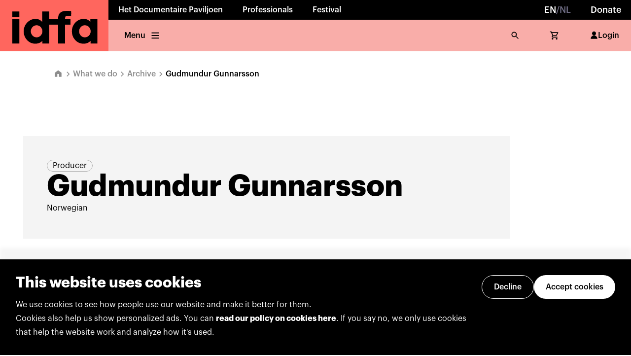

--- FILE ---
content_type: text/html; charset=utf-8
request_url: https://www.idfa.nl/en/person/3e01219f-3d51-4f6c-ba39-edc66deb5658/gudmundur-gunnarsson/
body_size: 24813
content:
<!DOCTYPE html><html lang="en"><head><meta charSet="utf-8"/><meta name="viewport" content="width=device-width"/><link rel="icon" href="/favicon.ico" sizes="any"/><meta name="description" content="Step into the world of IDFA and discover the power of creative documentary films. Explore what&#x27;s on and how you can get involved."/><meta name="twitter:card" content="summary_large_image"/><meta name="twitter:site" content="@idfa"/><meta name="twitter:creator" content="@idfa"/><meta property="og:description" content="Step into the world of IDFA and discover the power of creative documentary films. Explore what&#x27;s on and how you can get involved."/><meta property="og:url" content="https://www.idfa.nl/"/><meta property="og:type" content="website"/><meta property="og:image" content="[object Object]"/><meta property="og:locale" content="en"/><meta property="og:site_name" content="IDFA"/><meta name="author" content="Oberon Amsterdam, www.oberon.nl"/><title>Gudmundur Gunnarsson | IDFA Archive</title><meta name="robots" content="index,follow"/><meta property="og:title" content="Gudmundur Gunnarsson | IDFA Archive"/><meta name="next-head-count" content="17"/><link data-next-font="" rel="preconnect" href="/" crossorigin="anonymous"/><link rel="preload" href="/_next/static/css/0f61593b729310d9.css" as="style"/><link rel="stylesheet" href="/_next/static/css/0f61593b729310d9.css" data-n-g=""/><noscript data-n-css=""></noscript><script defer="" nomodule="" src="/_next/static/chunks/polyfills-c67a75d1b6f99dc8.js"></script><script src="/_next/static/chunks/webpack-edae931e8106d75c.js" defer=""></script><script src="/_next/static/chunks/framework-d49b3e6ac81eb5bb.js" defer=""></script><script src="/_next/static/chunks/main-e02f6e2e2308cc38.js" defer=""></script><script src="/_next/static/chunks/pages/_app-5342b6c4cbe05ba6.js" defer=""></script><script src="/_next/static/chunks/pages/person/%5Bid%5D/%5Bslug%5D-20ba7b20c88f39f5.js" defer=""></script><script src="/_next/static/K3mp49RhvjH8kb_3ZA2-4/_buildManifest.js" defer=""></script><script src="/_next/static/K3mp49RhvjH8kb_3ZA2-4/_ssgManifest.js" defer=""></script></head><body><div id="__next"><noscript><iframe title="gtm-noscript" src="https://www.googletagmanager.com/ns.html?id=GTM-5PNMVGC}" height="0" width="0" style="display:none;visibility:hidden"></iframe></noscript><style data-emotion="css-global x4sk2q">:host,:root,[data-theme]{--chakra-ring-inset:var(--chakra-empty,/*!*/ /*!*/);--chakra-ring-offset-width:0px;--chakra-ring-offset-color:#fff;--chakra-ring-color:rgba(66, 153, 225, 0.6);--chakra-ring-offset-shadow:0 0 #0000;--chakra-ring-shadow:0 0 #0000;--chakra-space-x-reverse:0;--chakra-space-y-reverse:0;--colors-darkblue-40:var(--color-dark-blue-40);--colors-darkblue-50:var(--color-dark-blue-50);--colors-darkblue-60:var(--color-dark-blue-60);--colors-darkblue-70:var(--color-dark-blue-70);--colors-darkblue-80:var(--color-dark-blue-80);--colors-darkblue-90:var(--color-dark-blue-90);--colors-grey-40:var(--color-grey-40);--colors-grey-50:var(--color-grey-50);--colors-grey-60:var(--color-grey-60);--colors-grey-70:var(--color-grey-70);--colors-grey-80:var(--color-grey-80);--colors-grey-90:var(--color-grey-90);--colors-informative-40:var(--color-informative-40);--colors-informative-50:var(--color-informative-50);--colors-informative-60:var(--color-informative-60);--colors-informative-70:var(--color-informative-70);--colors-informative-80:var(--color-informative-80);--colors-lightpurple-40:var(--color-light-purple-40);--colors-lightpurple-50:var(--color-light-purple-50);--colors-lightpurple-60:var(--color-light-purple-60);--colors-lightpurple-70:var(--color-light-purple-70);--colors-lightpurple-80:var(--color-light-purple-80);--colors-lightpurple-90:var(--color-light-purple-90);--colors-limegreen-40:var(--color-lime-green-40);--colors-limegreen-50:var(--color-lime-green-50);--colors-limegreen-60:var(--color-lime-green-60);--colors-limegreen-70:var(--color-lime-green-70);--colors-limegreen-80:var(--color-lime-green-80);--colors-limegreen-90:var(--color-lime-green-90);--colors-negative-40:var(--color-negative-40);--colors-negative-50:var(--color-negative-50);--colors-negative-60:var(--color-negative-60);--colors-negative-70:var(--color-negative-70);--colors-negative-80:var(--color-negative-80);--colors-neutral-10:var(--color-neutral-10);--colors-neutral-20:var(--color-neutral-20);--colors-neutral-30:var(--color-neutral-30);--colors-neutral-40:var(--color-neutral-40);--colors-neutral-50:var(--color-neutral-50);--colors-neutral-60:var(--color-neutral-60);--colors-neutral-70:var(--color-neutral-70);--colors-neutral-80:var(--color-neutral-80);--colors-neutral-90:var(--color-neutral-90);--colors-neutral-100:var(--color-neutral-100);--colors-neutralblack-:var(--color-neutral-black);--colors-neutralwhite-:var(--color-neutral-white);--colors-notice-40:var(--color-notice-40);--colors-notice-50:var(--color-notice-50);--colors-notice-60:var(--color-notice-60);--colors-notice-70:var(--color-notice-70);--colors-notice-80:var(--color-notice-80);--colors-positive-40:var(--color-positive-40);--colors-positive-50:var(--color-positive-50);--colors-positive-60:var(--color-positive-60);--colors-positive-70:var(--color-positive-70);--colors-positive-80:var(--color-positive-80);--colors-red-40:var(--color-red-40);--colors-red-50:var(--color-red-50);--colors-red-60:var(--color-red-60);--colors-red-70:var(--color-red-70);--colors-red-80:var(--color-red-80);--colors-red-90:var(--color-red-90);--colors-yellow-40:var(--color-yellow-40);--colors-yellow-50:var(--color-yellow-50);--colors-yellow-60:var(--color-yellow-60);--colors-yellow-70:var(--color-yellow-70);--colors-yellow-80:var(--color-yellow-80);--colors-yellow-90:var(--color-yellow-90);--borderWidths-s:var(--border-width-s);--borderWidths-m:var(--border-width-m);--borderWidths-l:var(--border-width-l);--borderWidths-xl:var(--border-width-xl);--borderWidths-xxl:var(--border-width-xxl);--fonts-heading:var(--font-family-sans-serif);--fonts-body:var(--font-family-sans-serif);--fontSizes-1:var(--font-size-1);--fontSizes-2:var(--font-size-2);--fontSizes-3:var(--font-size-3);--fontSizes-4:var(--font-size-4);--fontSizes-5:var(--font-size-5);--fontSizes-6:var(--font-size-6);--fontSizes-7:var(--font-size-7);--fontSizes-8:var(--font-size-8);--fontSizes-9:var(--font-size-9);--fontSizes-10:var(--font-size-10);--fontWeights-s:var(--font-weight-s);--fontWeights-m:var(--font-weight-m);--fontWeights-l:var(--font-weight-l);--fontWeights-xl:var(--font-weight-xl);--fontWeights-xxl:var(--font-weight-xxl);--lineHeights-xxs:var(--line-height-xxs);--lineHeights-xs:var(--line-height-xs);--lineHeights-s:var(--line-height-s);--lineHeights-m:var(--line-height-m);--radii-lg:var(--border-radius-l);--space-1:4px;--space-2:8px;--space-3:12px;--space-4:16px;--space-5:20px;--space-6:24px;--space-7:32px;--space-8:40px;--space-9:48px;--space-10:56px;--space-11:64px;--space-12:72px;--space-13:80px;--space-14:96px;--space-15:104px;--space-16:128px;--space-17:160px;--space-18:192px;--space-19:224px;--space-20:256px;--sizes-1:4px;--sizes-2:8px;--sizes-3:12px;--sizes-4:16px;--sizes-5:20px;--sizes-6:24px;--sizes-7:32px;--sizes-8:40px;--sizes-9:48px;--sizes-10:56px;--sizes-11:64px;--sizes-12:72px;--sizes-13:80px;--sizes-14:96px;--sizes-15:104px;--sizes-16:128px;--sizes-17:160px;--sizes-18:192px;--sizes-19:224px;--sizes-20:256px;--zIndices-hide:-1;--zIndices-auto:auto;--zIndices-base:0;--zIndices-docked:10;--zIndices-dropdown:1000;--zIndices-sticky:1100;--zIndices-banner:1200;--zIndices-overlay:1300;--zIndices-modal:1400;--zIndices-popover:1500;--zIndices-skipLink:1600;--zIndices-toast:1700;--zIndices-tooltip:1800;--breakpoints-xs:480px;--breakpoints-s:768px;--breakpoints-m:1024px;--breakpoints-l:1280px;--breakpoints-xl:1440px;--breakpoints-base:0px;}</style><style data-emotion="css-global fubdgu">html{line-height:1.5;-webkit-text-size-adjust:100%;font-family:system-ui,sans-serif;-webkit-font-smoothing:antialiased;text-rendering:optimizeLegibility;-moz-osx-font-smoothing:grayscale;touch-action:manipulation;}body{position:relative;min-height:100%;margin:0;font-feature-settings:"kern";}:where(*, *::before, *::after){border-width:0;border-style:solid;box-sizing:border-box;word-wrap:break-word;}main{display:block;}hr{border-top-width:1px;box-sizing:content-box;height:0;overflow:visible;}:where(pre, code, kbd,samp){font-family:SFMono-Regular,Menlo,Monaco,Consolas,monospace;font-size:1em;}a{background-color:transparent;color:inherit;-webkit-text-decoration:inherit;text-decoration:inherit;}abbr[title]{border-bottom:none;-webkit-text-decoration:underline;text-decoration:underline;-webkit-text-decoration:underline dotted;-webkit-text-decoration:underline dotted;text-decoration:underline dotted;}:where(b, strong){font-weight:bold;}small{font-size:80%;}:where(sub,sup){font-size:75%;line-height:0;position:relative;vertical-align:baseline;}sub{bottom:-0.25em;}sup{top:-0.5em;}img{border-style:none;}:where(button, input, optgroup, select, textarea){font-family:inherit;font-size:100%;line-height:1.15;margin:0;}:where(button, input){overflow:visible;}:where(button, select){text-transform:none;}:where(
          button::-moz-focus-inner,
          [type="button"]::-moz-focus-inner,
          [type="reset"]::-moz-focus-inner,
          [type="submit"]::-moz-focus-inner
        ){border-style:none;padding:0;}fieldset{padding:0.35em 0.75em 0.625em;}legend{box-sizing:border-box;color:inherit;display:table;max-width:100%;padding:0;white-space:normal;}progress{vertical-align:baseline;}textarea{overflow:auto;}:where([type="checkbox"], [type="radio"]){box-sizing:border-box;padding:0;}input[type="number"]::-webkit-inner-spin-button,input[type="number"]::-webkit-outer-spin-button{-webkit-appearance:none!important;}input[type="number"]{-moz-appearance:textfield;}input[type="search"]{-webkit-appearance:textfield;outline-offset:-2px;}input[type="search"]::-webkit-search-decoration{-webkit-appearance:none!important;}::-webkit-file-upload-button{-webkit-appearance:button;font:inherit;}details{display:block;}summary{display:-webkit-box;display:-webkit-list-item;display:-ms-list-itembox;display:list-item;}template{display:none;}[hidden]{display:none!important;}:where(
          blockquote,
          dl,
          dd,
          h1,
          h2,
          h3,
          h4,
          h5,
          h6,
          hr,
          figure,
          p,
          pre
        ){margin:0;}button{background:transparent;padding:0;}fieldset{margin:0;padding:0;}:where(ol, ul){margin:0;padding:0;}textarea{resize:vertical;}:where(button, [role="button"]){cursor:pointer;}button::-moz-focus-inner{border:0!important;}table{border-collapse:collapse;}:where(h1, h2, h3, h4, h5, h6){font-size:inherit;font-weight:inherit;}:where(button, input, optgroup, select, textarea){padding:0;line-height:inherit;color:inherit;}:where(img, svg, video, canvas, audio, iframe, embed, object){display:block;}:where(img, video){max-width:100%;height:auto;}[data-js-focus-visible] :focus:not([data-focus-visible-added]):not(
          [data-focus-visible-disabled]
        ){outline:none;box-shadow:none;}select::-ms-expand{display:none;}:root,:host{--chakra-vh:100vh;}@supports (height: -webkit-fill-available){:root,:host{--chakra-vh:-webkit-fill-available;}}@supports (height: -moz-fill-available){:root,:host{--chakra-vh:-moz-fill-available;}}@supports (height: 100dvh){:root,:host{--chakra-vh:100dvh;}}</style><style data-emotion="css-global 0"></style><style data-emotion="css-global memtyh-graphikFontFaceCss-GlobalStyle">html,body,div,span,applet,object,iframe,h1,h2,h3,h4,h5,h6,p,blockquote,pre,a,abbr,acronym,address,big,cite,code,del,dfn,em,img,ins,kbd,q,s,samp,small,strike,strong,sub,sup,tt,var,b,u,i,center,dl,dt,dd,ol,ul,li,fieldset,form,label,legend,table,caption,tbody,tfoot,thead,tr,th,td,article,aside,canvas,details,embed,figure,figcaption,footer,header,hgroup,menu,nav,output,ruby,section,summary,time,mark,audio,video{margin:0;padding:0;border:0;font-size:100%;font:inherit;vertical-align:baseline;}article,aside,details,figcaption,figure,footer,header,hgroup,menu,nav,section{display:block;}body{line-height:1;}ol,ul{list-style:none;}blockquote,q{quotes:none;}blockquote:before,blockquote:after,q:before,q:after{content:'';content:none;}table{border-collapse:collapse;border-spacing:0;}@font-face{src:local('GraphikBold'),url('/_next/static/chunks/fonts/GraphikBold-e78d3d4f87bc060c0a1a6997adba4c77.otf');font-family:'Graphik';font-weight:700;}@font-face{src:local('GraphikBoldItalic'),url('/_next/static/chunks/fonts/GraphikBoldItalic-235bd40d2881b1f79296899e001907ed.otf');font-family:'Graphik';font-weight:700;font-style:italic;}@font-face{src:local('GraphikSemiBold'),url('/_next/static/chunks/fonts/GraphikSemibold-7ef1e78abcb43e957eec8e9ac2479d1f.otf');font-family:'Graphik';font-weight:600;}@font-face{src:local('GraphikSemiBoldItalic'),url('/_next/static/chunks/fonts/GraphikSemiboldItalic-2f206f04e4bd14c87ad157cfe55d2d16.otf');font-family:'Graphik';font-weight:600;font-style:italic;}@font-face{src:local('GraphikMedium'),url('/_next/static/chunks/fonts/GraphikMedium-f58d53eb72d7239d4ca862b0b176fb8f.otf');font-family:'Graphik';font-weight:500;}@font-face{src:local('GraphikMediumItalic'),url('/_next/static/chunks/fonts/GraphikMediumItalic-56decae11f040d744e6051bfcc79d734.otf');font-family:'Graphik';font-weight:500;font-style:italic;}@font-face{src:local('GraphikRegular'),url('/_next/static/chunks/fonts/GraphikRegular-329746577f94a4f1785ee927355989aa.otf');font-family:'Graphik';font-weight:400;}@font-face{src:local('GraphikRegularItalic'),url('/_next/static/chunks/fonts/GraphikRegularItalic-a93334ccf002afcc27e539d3af3a27aa.otf');font-family:'Graphik';font-weight:400;font-style:italic;}@font-face{src:local('GraphikLight'),url('/_next/static/chunks/fonts/GraphikLight-532fcbe7294b886ec93d51088382fb97.otf');font-family:'Graphik';font-weight:300;}@font-face{src:local('GraphikLightItalic'),url('/_next/static/chunks/fonts/GraphikLightItalic-28a3ee4904f00f7f06013fc6175866be.otf');font-family:'Graphik';font-weight:300;font-style:italic;}*,*::after,*::before{-moz-osx-font-smoothing:grayscale;-webkit-font-smoothing:antialiased;font-smoothing:antialiased;}a{color:inherit;-webkit-text-decoration:none;text-decoration:none;}html{scroll-behavior:smooth;}body{font-family:var(--syntax-body-text-l-regular-font-family),sans-serif;font-size:10px;color:var(--syntax-text-color-default);-webkit-font-smoothing:antialiased;--modal-max-height:-moz-available;overflow-x:hidden;}::selection{background:var(--border-color-primary-light);}@media (max-width: 768px){.TrengoWidget--position-left{right:20px!important;left:auto!important;}}</style><main id="root" style="min-width:fit-content"><style>#nprogress{pointer-events:none}#nprogress .bar{background:var(--syntax-primary-color-darker);position:fixed;z-index:99999;top:0;left:0;width:100%;height:2px}#nprogress .peg,.nprogress-custom-parent #nprogress .bar,.nprogress-custom-parent #nprogress .spinner{position:absolute}#nprogress .peg{display:block;right:0;width:100px;height:100%;box-shadow:0 0 10px var(--syntax-primary-color-darker),0 0 5px var(--syntax-primary-color-darker);opacity:1;-webkit-transform:rotate(3deg) translate(0,-4px);-ms-transform:rotate(3deg) translate(0,-4px);transform:rotate(3deg) translate(0,-4px)}#nprogress .spinner{display:block;position:fixed;z-index:99999;top:15px;right:15px}#nprogress .spinner-icon{width:18px;height:18px;box-sizing:border-box;border:2px solid transparent;border-top-color:var(--syntax-primary-color-darker);border-left-color:var(--syntax-primary-color-darker);border-radius:50%;-webkit-animation:.4s linear infinite nprogress-spinner;animation:.4s linear infinite nprogress-spinner}.nprogress-custom-parent{overflow:hidden;position:relative}@-webkit-keyframes nprogress-spinner{0%{-webkit-transform:rotate(0)}100%{-webkit-transform:rotate(360deg)}}@keyframes nprogress-spinner{0%{transform:rotate(0)}100%{transform:rotate(360deg)}}</style><style data-emotion="css 14lehup">.css-14lehup{width:100%;-webkit-flex-direction:column;-ms-flex-direction:column;flex-direction:column;position:-webkit-sticky;position:sticky;top:0px;z-index:100;margin-bottom:0px;}@media screen and (min-width: 768px){.css-14lehup{-webkit-flex-direction:row;-ms-flex-direction:row;flex-direction:row;}}</style><div pages="[object Object],[object Object],[object Object]" userName="MyIDFA" overviewLabel="Back to overview" class="css-14lehup"><style data-emotion="css mkgnve">.css-mkgnve{display:-webkit-box;display:-webkit-flex;display:-ms-flexbox;display:flex;height:100%;width:100%;}</style><div class="css-mkgnve"><style data-emotion="css is03h9-LogoContainer">.css-is03h9-LogoContainer>svg{position:relative;z-index:1;height:100%;}.css-is03h9-LogoContainer:focus{outline:none;}</style><style data-emotion="css 3ynj1b-LogoContainer">.css-3ynj1b-LogoContainer{height:var(--sizes-11);background:var(--syntax-background-primary-default);position:relative;}@media screen and (min-width: 768px){.css-3ynj1b-LogoContainer{height:var(--sizes-15);}}.css-3ynj1b-LogoContainer::before{content:'';display:block;position:absolute;background:inherit;inset:0px;z-index:1;}.css-3ynj1b-LogoContainer>svg{position:relative;z-index:1;height:100%;}.css-3ynj1b-LogoContainer:focus{outline:none;}</style><a class="e2wgg9l0 css-3ynj1b-LogoContainer" href="https://www.idfa.nl/"><svg viewBox="0 0 159 75" fill="none" xmlns="http://www.w3.org/2000/svg"><rect width="158.558" height="75" transform="translate(0.125977)" fill="var(--color-red-60)"></rect><path fill-rule="evenodd" clip-rule="evenodd" d="M142.684 63.6187H132.747V59.8364C132.769 59.7413 132.69 59.7933 132.69 59.8364C131.31 61.109 129.842 62.27 127.923 63.0026C126.123 63.6884 123.668 63.9875 121.106 63.8519C119.524 63.7695 118.204 63.4691 116.889 63.0026C114.419 62.1281 112.258 60.6286 110.505 58.811C108.719 56.9591 107.361 54.7803 106.46 52.2731C105.544 49.7191 105.095 46.2918 105.594 42.8936C106.034 39.8921 107.178 37.3153 108.598 35.3024C109.299 34.3087 110.135 33.3137 111.054 32.4594C111.964 31.6114 112.907 30.7799 113.971 30.1145C116.124 28.7672 118.796 27.7709 121.827 27.6809C124.267 27.6099 126.33 27.8964 128.183 28.7367C129.486 29.3274 130.571 30.1336 131.534 31.1095C131.69 31.2681 131.835 31.4362 131.98 31.6059C132.125 31.774 132.271 31.9437 132.43 32.107V28.2082H142.684L142.684 63.6187ZM104.323 23.0507C102.631 23.0722 100.846 23.0963 99.1529 23.1381C99.087 23.1399 99.0219 23.1415 98.9575 23.1431C98.4757 23.1548 98.0355 23.1654 97.6218 23.256C96.5989 23.4804 95.9778 23.9975 95.6863 24.8975C95.4062 25.7556 95.3897 26.8748 95.3973 28.1803C96.9775 28.2216 98.6057 28.2155 100.234 28.2093C101.253 28.2055 102.274 28.2016 103.282 28.2095V36.1238H95.3973V63.6478H85.3155V36.1238H72.0561V63.677H62.0909V59.8377C62.1479 59.7692 62.0782 59.7692 62.0326 59.8085C60.0426 61.9062 57.2135 63.4539 53.8001 63.7936C49.7922 64.1954 46.299 63.3689 43.6613 61.8023C41.0895 60.275 38.9981 58.2153 37.3922 55.5877C35.7748 52.9399 34.7355 49.728 34.7355 45.7087C34.7355 41.6907 35.9092 38.5485 37.5367 35.9767C39.1717 33.3898 41.2974 31.311 43.8628 29.8217C46.5854 28.2399 49.701 27.3969 53.8293 27.7696C56.8218 28.0383 59.3632 29.4009 61.0503 31.2869C61.2848 31.5455 61.5205 31.8054 61.7728 32.0488V16.7778H72.0561V28.1499C74.7463 28.193 77.4841 28.1867 80.2219 28.1804C81.9137 28.1765 83.6056 28.1726 85.2864 28.1803C84.8073 20.7869 88.0255 17.0933 94.0968 16.1618C96.6488 15.7711 99.6562 15.8918 102.517 16.0066C103.128 16.0311 103.732 16.0554 104.323 16.0743C104.378 18.3381 104.361 20.7844 104.323 23.0507ZM28.351 63.6478H18.126V28.2957L18.1539 28.2082H28.351V63.6478ZM28.351 25.0141H18.126V16.8652L18.1539 16.7778H28.351V25.0141ZM53.6553 54.6416C58.3336 54.6416 62.1265 50.6798 62.1265 45.7933C62.1265 40.9055 58.3336 36.9436 53.6553 36.9436C48.9771 36.9436 45.1842 40.9055 45.1842 45.7933C45.1842 50.6798 48.9771 54.6416 53.6553 54.6416ZM132.915 45.7933C132.915 50.6798 129.122 54.6416 124.444 54.6416C119.765 54.6416 115.972 50.6798 115.972 45.7933C115.972 40.9055 119.765 36.9436 124.444 36.9436C129.122 36.9436 132.915 40.9055 132.915 45.7933Z" fill="var(--color-neutral-black)"></path></svg></a><style data-emotion="css hk64jw">.css-hk64jw{display:-webkit-box;display:-webkit-flex;display:-ms-flexbox;display:flex;width:100%;-webkit-flex-direction:column;-ms-flex-direction:column;flex-direction:column;}</style><div class="css-hk64jw"><style data-emotion="css 12115lr">.css-12115lr{background:var(--syntax-background-neutral-darkest);color:var(--syntax-text-color-on-dark);-webkit-box-pack:justify;-webkit-justify-content:space-between;justify-content:space-between;display:none;}@media screen and (min-width: 768px){.css-12115lr{display:-webkit-box;display:-webkit-flex;display:-ms-flexbox;display:flex;}}</style><div pages="[object Object],[object Object],[object Object]" overviewLabel="Back to overview" class="css-12115lr"><style data-emotion="css k008qs">.css-k008qs{display:-webkit-box;display:-webkit-flex;display:-ms-flexbox;display:flex;}</style><div class="css-k008qs"></div><style data-emotion="css 64dsh4">.css-64dsh4{display:none;}@media screen and (min-width: 480px){.css-64dsh4{display:none;}}@media screen and (min-width: 768px){.css-64dsh4{display:none;}}@media screen and (min-width: 1024px){.css-64dsh4{display:-webkit-box;display:-webkit-flex;display:-ms-flexbox;display:flex;}}@media screen and (min-width: 1280px){.css-64dsh4{display:-webkit-box;display:-webkit-flex;display:-ms-flexbox;display:flex;}}</style><div class="css-64dsh4"><style data-emotion="css 1rvjwvu-NavigationTopItem-NavigationTopItem">.css-1rvjwvu-NavigationTopItem-NavigationTopItem{display:-webkit-box;display:-webkit-flex;display:-ms-flexbox;display:flex;height:40px;-webkit-align-items:center;-webkit-box-align:center;-ms-flex-align:center;align-items:center;padding:0 20px;font-size:var(--syntax-body-text-l-regular-font-size);line-height:var(--syntax-body-text-l-regular-line-height);font-family:var(--syntax-body-text-l-regular-font-family);font-weight:var(--font-weight-l);-webkit-transition:all 0.2s;transition:all 0.2s;color:inherit;cursor:pointer;-webkit-text-decoration:none;text-decoration:none;}.css-1rvjwvu-NavigationTopItem-NavigationTopItem:hover{background-color:var(--color-neutral-white);color:var(--syntax-text-color-default);}.css-1rvjwvu-NavigationTopItem-NavigationTopItem:focus{background-color:var(--color-neutral-white);color:var(--syntax-text-color-default);outline:none;}.css-1rvjwvu-NavigationTopItem-NavigationTopItem:active{color:var(--syntax-text-color-default);}@media (max-width: 768px){.css-1rvjwvu-NavigationTopItem-NavigationTopItem{font-size:var(--font-size-2);padding:0 12px;}}</style><div class="css-1rvjwvu-NavigationTopItem-NavigationTopItem ehx5e081"><a href="/person/3e01219f-3d51-4f6c-ba39-edc66deb5658/gudmundur-gunnarsson/?nxtPid=3e01219f-3d51-4f6c-ba39-edc66deb5658&amp;nxtPslug=gudmundur-gunnarsson"><style data-emotion="css 3emg1r-Body-Body">.css-3emg1r-Body-Body{white-space:pre-line;font-size:4;line-height:var(--syntax-body-text-l-regular-line-height);font-family:var(--syntax-body-text-l-regular-font-family);font-variant-numeric:tabular-nums;}[data-font-loaded='false'] .css-3emg1r-Body-Body{letter-spacing:0.014em;word-spacing:0.065em;}.css-3emg1r-Body-Body strong{font-weight:var(--font-weight-xl);}.css-3emg1r-Body-Body a{color:var(--link-enabled-foreground);-webkit-text-decoration:underline;text-decoration:underline;}.css-3emg1r-Body-Body a:hover{color:var(--link-enabled-foreground);}</style><style data-emotion="css bjv0sl-Body-Body">.css-bjv0sl-Body-Body{color:neutralwhite;font-size:var(--fontSizes-4);font-weight:700;white-space:pre-line;font-size:4;line-height:var(--syntax-body-text-l-regular-line-height);font-family:var(--syntax-body-text-l-regular-font-family);font-variant-numeric:tabular-nums;}@media screen and (min-width: 768px){.css-bjv0sl-Body-Body{font-weight:500;}}[data-font-loaded='false'] .css-bjv0sl-Body-Body{letter-spacing:0.014em;word-spacing:0.065em;}.css-bjv0sl-Body-Body strong{font-weight:var(--font-weight-xl);}.css-bjv0sl-Body-Body a{color:var(--link-enabled-foreground);-webkit-text-decoration:underline;text-decoration:underline;}.css-bjv0sl-Body-Body a:hover{color:var(--link-enabled-foreground);}</style><span class="ey43j5h0 css-bjv0sl-Body-Body">EN</span><style data-emotion="css 1e249jb-Body-Body">.css-1e249jb-Body-Body{color:var(--colors-grey-60);font-size:var(--fontSizes-4);font-weight:700;white-space:pre-line;font-size:4;line-height:var(--syntax-body-text-l-regular-line-height);font-family:var(--syntax-body-text-l-regular-font-family);font-variant-numeric:tabular-nums;}@media screen and (min-width: 768px){.css-1e249jb-Body-Body{font-weight:500;}}[data-font-loaded='false'] .css-1e249jb-Body-Body{letter-spacing:0.014em;word-spacing:0.065em;}.css-1e249jb-Body-Body strong{font-weight:var(--font-weight-xl);}.css-1e249jb-Body-Body a{color:var(--link-enabled-foreground);-webkit-text-decoration:underline;text-decoration:underline;}.css-1e249jb-Body-Body a:hover{color:var(--link-enabled-foreground);}</style><span class="ey43j5h0 css-1e249jb-Body-Body">/</span><span class="ey43j5h0 css-1e249jb-Body-Body">NL</span></a></div><a href="https://www.idfa.nl/en/support/private-support/" class="css-1rvjwvu-NavigationTopItem-NavigationTopItem ehx5e081"><style data-emotion="css 1pth9r7-Body-Body">.css-1pth9r7-Body-Body{font-size:var(--fontSizes-4);font-weight:700;white-space:pre-line;font-size:4;line-height:var(--syntax-body-text-l-regular-line-height);font-family:var(--syntax-body-text-l-regular-font-family);font-variant-numeric:tabular-nums;}@media screen and (min-width: 768px){.css-1pth9r7-Body-Body{font-weight:500;}}[data-font-loaded='false'] .css-1pth9r7-Body-Body{letter-spacing:0.014em;word-spacing:0.065em;}.css-1pth9r7-Body-Body strong{font-weight:var(--font-weight-xl);}.css-1pth9r7-Body-Body a{color:var(--link-enabled-foreground);-webkit-text-decoration:underline;text-decoration:underline;}.css-1pth9r7-Body-Body a:hover{color:var(--link-enabled-foreground);}</style><div class="ey43j5h0 css-1pth9r7-Body-Body">Donate</div></a></div></div><style data-emotion="css uc24ts">.css-uc24ts{display:-webkit-box;display:-webkit-flex;display:-ms-flexbox;display:flex;-webkit-box-pack:justify;-webkit-justify-content:space-between;justify-content:space-between;background:var(--syntax-background-primary-lightest);color:var(--syntax-text-color-default);height:100%;-webkit-padding-start:var(--space-2);padding-inline-start:var(--space-2);-webkit-padding-end:var(--space-2);padding-inline-end:var(--space-2);-webkit-flex-direction:row;-ms-flex-direction:row;flex-direction:row;}</style><div overviewLabel="Back to overview" class="css-uc24ts"><style data-emotion="css 2vxc4f">.css-2vxc4f{display:none;}@media screen and (min-width: 480px){.css-2vxc4f{display:none;}}@media screen and (min-width: 768px){.css-2vxc4f{display:-webkit-box;display:-webkit-flex;display:-ms-flexbox;display:flex;}}@media screen and (min-width: 1024px){.css-2vxc4f{display:-webkit-box;display:-webkit-flex;display:-ms-flexbox;display:flex;}}@media screen and (min-width: 1280px){.css-2vxc4f{display:-webkit-box;display:-webkit-flex;display:-ms-flexbox;display:flex;}}</style><div class="css-2vxc4f"><style data-emotion="css t3rk35-NavigationBottomItem-NavigationBottomItem">.css-t3rk35-NavigationBottomItem-NavigationBottomItem{display:-webkit-box;display:-webkit-flex;display:-ms-flexbox;display:flex;height:100%;-webkit-align-items:center;-webkit-box-align:center;-ms-flex-align:center;align-items:center;padding:0 16px;font-size:var(--syntax-body-text-l-regular-font-size);line-height:var(--syntax-body-text-l-regular-line-height);font-family:var(--syntax-body-text-l-regular-font-family);font-weight:var(--font-weight-l);color:inherit;-webkit-text-decoration:none;text-decoration:none;-webkit-transition:all 0.2s;transition:all 0.2s;white-space:nowrap;cursor:pointer;border-radius:0;background-color:transparent;}.css-t3rk35-NavigationBottomItem-NavigationBottomItem:hover{background-color:var(--syntax-background-primary-light);}.css-t3rk35-NavigationBottomItem-NavigationBottomItem:focus{background-color:var(--syntax-background-primary-light);outline:none;}.css-t3rk35-NavigationBottomItem-NavigationBottomItem:active{background-color:var(--syntax-background-primary-default);}.css-t3rk35-NavigationBottomItem-NavigationBottomItem>svg{height:20px;}@media (min-width: 480px){.css-t3rk35-NavigationBottomItem-NavigationBottomItem>svg{margin:0 -4px;}}@media (min-width: 480px){.css-t3rk35-NavigationBottomItem-NavigationBottomItem>*+*{margin-left:8px!important;}}@media (min-width: 480px){.css-t3rk35-NavigationBottomItem-NavigationBottomItem{padding:0 24px;}}</style><style data-emotion="css 1sfbdgf-NavigationBottomItem-NavigationBottomItem">.css-1sfbdgf-NavigationBottomItem-NavigationBottomItem{display:-webkit-inline-box;display:-webkit-inline-flex;display:-ms-inline-flexbox;display:inline-flex;-webkit-appearance:none;-moz-appearance:none;-ms-appearance:none;appearance:none;-webkit-align-items:center;-webkit-box-align:center;-ms-flex-align:center;align-items:center;-webkit-box-pack:center;-ms-flex-pack:center;-webkit-justify-content:center;justify-content:center;-webkit-user-select:none;-moz-user-select:none;-ms-user-select:none;user-select:none;position:relative;white-space:nowrap;vertical-align:middle;outline:2px solid transparent;outline-offset:3px;font-family:inherit;font-size:var(--syntax-body-text-l-regular-font-size);line-height:var(--lineHeights-xxs);font-weight:var(--fontWeights-l);border-radius:var(--radii-lg);gap:var(--space-3);outline-width:var(--border-width-m);outline-color:transparent;border-style:solid;border-width:0;min-width:var(--sizes-9);-webkit-padding-start:var(--space-6);padding-inline-start:var(--space-6);-webkit-padding-end:var(--space-6);padding-inline-end:var(--space-6);height:var(--sizes-9);background:var(--button-primary-enabled-background);color:var(--button-primary-enabled-foreground);display:-webkit-box;display:-webkit-flex;display:-ms-flexbox;display:flex;height:100%;-webkit-align-items:center;-webkit-box-align:center;-ms-flex-align:center;align-items:center;padding:0 16px;font-size:var(--syntax-body-text-l-regular-font-size);line-height:var(--syntax-body-text-l-regular-line-height);font-family:var(--syntax-body-text-l-regular-font-family);font-weight:var(--font-weight-l);color:inherit;-webkit-text-decoration:none;text-decoration:none;-webkit-transition:all 0.2s;transition:all 0.2s;white-space:nowrap;cursor:pointer;border-radius:0;background-color:transparent;}.css-1sfbdgf-NavigationBottomItem-NavigationBottomItem svg{width:var(--sizes-6);height:var(--sizes-6);}.css-1sfbdgf-NavigationBottomItem-NavigationBottomItem .chakra-button__icon{background:transparent;margin:0px;}.css-1sfbdgf-NavigationBottomItem-NavigationBottomItem:hover,.css-1sfbdgf-NavigationBottomItem-NavigationBottomItem[data-hover]{background:var(--button-primary-hover-background);color:var(--button-primary-hover-foreground);}.css-1sfbdgf-NavigationBottomItem-NavigationBottomItem:focus-visible,.css-1sfbdgf-NavigationBottomItem-NavigationBottomItem[data-focus-visible]{background:var(--button-primary-focus-background);color:var(--button-primary-focus-foreground);outline-color:var(--button-primary-focus-background);}.css-1sfbdgf-NavigationBottomItem-NavigationBottomItem:active,.css-1sfbdgf-NavigationBottomItem-NavigationBottomItem[data-active]{background:var(--button-primary-active-background);color:var(--button-primary-active-foreground);}.css-1sfbdgf-NavigationBottomItem-NavigationBottomItem:disabled,.css-1sfbdgf-NavigationBottomItem-NavigationBottomItem[disabled],.css-1sfbdgf-NavigationBottomItem-NavigationBottomItem[aria-disabled=true],.css-1sfbdgf-NavigationBottomItem-NavigationBottomItem[data-disabled]{background:var(--button-primary-disabled-background);color:var(--button-primary-disabled-foreground);}.css-1sfbdgf-NavigationBottomItem-NavigationBottomItem:hover{background-color:var(--syntax-background-primary-light);}.css-1sfbdgf-NavigationBottomItem-NavigationBottomItem:focus{background-color:var(--syntax-background-primary-light);outline:none;}.css-1sfbdgf-NavigationBottomItem-NavigationBottomItem:active{background-color:var(--syntax-background-primary-default);}.css-1sfbdgf-NavigationBottomItem-NavigationBottomItem>svg{height:20px;}@media (min-width: 480px){.css-1sfbdgf-NavigationBottomItem-NavigationBottomItem>svg{margin:0 -4px;}}@media (min-width: 480px){.css-1sfbdgf-NavigationBottomItem-NavigationBottomItem>*+*{margin-left:8px!important;}}@media (min-width: 480px){.css-1sfbdgf-NavigationBottomItem-NavigationBottomItem{padding:0 24px;}}</style><button type="button" class="chakra-button e1587y700 css-1sfbdgf-NavigationBottomItem-NavigationBottomItem"><style data-emotion="css 1hkhmoa">.css-1hkhmoa{display:none;}@media screen and (min-width: 480px){.css-1hkhmoa{display:none;}}@media screen and (min-width: 768px){.css-1hkhmoa{display:inline;}}@media screen and (min-width: 1024px){.css-1hkhmoa{display:inline;}}@media screen and (min-width: 1280px){.css-1hkhmoa{display:inline;}}</style><div class="css-1hkhmoa">Menu</div><svg viewBox="0 0 24 24" fill="none" xmlns="http://www.w3.org/2000/svg"><path d="M3 4.5H21V6.80769H3V4.5Z" fill="currentColor"></path><path d="M3 10.8455H21V13.1531H3V10.8455Z" fill="currentColor"></path><path d="M3 17.1923H21V19.5H3V17.1923Z" fill="currentColor"></path></svg></button></div><style data-emotion="css 1p7cqtf">.css-1p7cqtf{display:-webkit-box;display:-webkit-flex;display:-ms-flexbox;display:flex;-webkit-box-pack:end;-ms-flex-pack:end;-webkit-justify-content:flex-end;justify-content:flex-end;width:100%;}@media screen and (min-width: 480px){.css-1p7cqtf{-webkit-box-pack:end;-ms-flex-pack:end;-webkit-justify-content:flex-end;justify-content:flex-end;width:100%;}}@media screen and (min-width: 768px){.css-1p7cqtf{-webkit-box-pack:justify;-webkit-justify-content:space-between;justify-content:space-between;width:auto;}}@media screen and (min-width: 1024px){.css-1p7cqtf{width:auto;}}@media screen and (min-width: 1280px){.css-1p7cqtf{width:auto;}}</style><div class="css-1p7cqtf"><style data-emotion="css fyzpom">.css-fyzpom{display:none;}@media screen and (min-width: 480px){.css-fyzpom{display:-webkit-box;display:-webkit-flex;display:-ms-flexbox;display:flex;}}@media screen and (min-width: 768px){.css-fyzpom{display:-webkit-box;display:-webkit-flex;display:-ms-flexbox;display:flex;}}</style><div class="css-fyzpom"><button type="button" class="chakra-button e1587y700 css-1sfbdgf-NavigationBottomItem-NavigationBottomItem"><svg viewBox="0 0 24 24" fill="none" xmlns="http://www.w3.org/2000/svg"><path d="M15.5 14H14.71L14.43 13.73C15.41 12.59 16 11.11 16 9.5C16 5.91 13.09 3 9.5 3C5.91 3 3 5.91 3 9.5C3 13.09 5.91 16 9.5 16C11.11 16 12.59 15.41 13.73 14.43L14 14.71V15.5L19 20.49L20.49 19L15.5 14ZM9.5 14C7.01 14 5 11.99 5 9.5C5 7.01 7.01 5 9.5 5C11.99 5 14 7.01 14 9.5C14 11.99 11.99 14 9.5 14Z" fill="currentColor"></path></svg></button></div><style data-emotion="css 1bvc4cc">.css-1bvc4cc{display:-webkit-box;display:-webkit-flex;display:-ms-flexbox;display:flex;-webkit-box-pack:end;-ms-flex-pack:end;-webkit-justify-content:flex-end;justify-content:flex-end;}</style><div class="css-1bvc4cc"><style data-emotion="css ecer8d-NavigationBottomItem-NavigationBottomItem">.css-ecer8d-NavigationBottomItem-NavigationBottomItem{-webkit-appearance:none;-moz-appearance:none;-ms-appearance:none;appearance:none;-webkit-align-items:center;-webkit-box-align:center;-ms-flex-align:center;align-items:center;-webkit-box-pack:center;-ms-flex-pack:center;-webkit-justify-content:center;justify-content:center;-webkit-user-select:none;-moz-user-select:none;-ms-user-select:none;user-select:none;position:relative;white-space:nowrap;vertical-align:middle;outline:2px solid transparent;outline-offset:3px;font-family:inherit;font-size:var(--syntax-body-text-l-regular-font-size);line-height:var(--lineHeights-xxs);font-weight:var(--fontWeights-l);border-radius:var(--radii-lg);gap:var(--space-3);outline-width:var(--border-width-m);outline-color:transparent;border-style:solid;border-width:0;min-width:var(--sizes-9);-webkit-padding-start:var(--space-6);padding-inline-start:var(--space-6);-webkit-padding-end:var(--space-6);padding-inline-end:var(--space-6);height:var(--sizes-9);background:var(--button-primary-enabled-background);color:var(--button-primary-enabled-foreground);display:-webkit-box;display:-webkit-flex;display:-ms-flexbox;display:flex;display:-webkit-box;display:-webkit-flex;display:-ms-flexbox;display:flex;height:100%;-webkit-align-items:center;-webkit-box-align:center;-ms-flex-align:center;align-items:center;padding:0 16px;font-size:var(--syntax-body-text-l-regular-font-size);line-height:var(--syntax-body-text-l-regular-line-height);font-family:var(--syntax-body-text-l-regular-font-family);font-weight:var(--font-weight-l);color:inherit;-webkit-text-decoration:none;text-decoration:none;-webkit-transition:all 0.2s;transition:all 0.2s;white-space:nowrap;cursor:pointer;border-radius:0;background-color:transparent;}.css-ecer8d-NavigationBottomItem-NavigationBottomItem svg{width:var(--sizes-6);height:var(--sizes-6);}.css-ecer8d-NavigationBottomItem-NavigationBottomItem .chakra-button__icon{background:transparent;margin:0px;}.css-ecer8d-NavigationBottomItem-NavigationBottomItem:hover,.css-ecer8d-NavigationBottomItem-NavigationBottomItem[data-hover]{background:var(--button-primary-hover-background);color:var(--button-primary-hover-foreground);}.css-ecer8d-NavigationBottomItem-NavigationBottomItem:focus-visible,.css-ecer8d-NavigationBottomItem-NavigationBottomItem[data-focus-visible]{background:var(--button-primary-focus-background);color:var(--button-primary-focus-foreground);outline-color:var(--button-primary-focus-background);}.css-ecer8d-NavigationBottomItem-NavigationBottomItem:active,.css-ecer8d-NavigationBottomItem-NavigationBottomItem[data-active]{background:var(--button-primary-active-background);color:var(--button-primary-active-foreground);}.css-ecer8d-NavigationBottomItem-NavigationBottomItem:disabled,.css-ecer8d-NavigationBottomItem-NavigationBottomItem[disabled],.css-ecer8d-NavigationBottomItem-NavigationBottomItem[aria-disabled=true],.css-ecer8d-NavigationBottomItem-NavigationBottomItem[data-disabled]{background:var(--button-primary-disabled-background);color:var(--button-primary-disabled-foreground);}.css-ecer8d-NavigationBottomItem-NavigationBottomItem:hover{background-color:var(--syntax-background-primary-light);}.css-ecer8d-NavigationBottomItem-NavigationBottomItem:focus{background-color:var(--syntax-background-primary-light);outline:none;}.css-ecer8d-NavigationBottomItem-NavigationBottomItem:active{background-color:var(--syntax-background-primary-default);}.css-ecer8d-NavigationBottomItem-NavigationBottomItem>svg{height:20px;}@media (min-width: 480px){.css-ecer8d-NavigationBottomItem-NavigationBottomItem>svg{margin:0 -4px;}}@media (min-width: 480px){.css-ecer8d-NavigationBottomItem-NavigationBottomItem>*+*{margin-left:8px!important;}}@media (min-width: 480px){.css-ecer8d-NavigationBottomItem-NavigationBottomItem{padding:0 24px;}}</style><a class="chakra-button e1587y700 css-ecer8d-NavigationBottomItem-NavigationBottomItem"><style data-emotion="css w664kp">.css-w664kp{fill:none;width:var(--sizes-5);}</style><svg viewBox="0 0 24 24" xmlns="http://www.w3.org/2000/svg" class="css-w664kp"><path fill-rule="evenodd" clip-rule="evenodd" d="M17.3 11.97C16.96 12.59 16.3 13 15.55 13H8.1L7 15H19V17H7C5.48 17 4.52 15.37 5.25 14.03L6.6 11.59L3 4H1V2H4.27L5.21 4H20.01C20.77 4 21.25 4.82 20.88 5.48L17.3 11.97ZM18.31 6H6.16L8.53 11H15.55L18.31 6ZM7 18C5.9 18 5.01 18.9 5.01 20C5.01 21.1 5.9 22 7 22C8.1 22 9 21.1 9 20C9 18.9 8.1 18 7 18ZM15.01 20C15.01 18.9 15.9 18 17 18C18.1 18 19 18.9 19 20C19 21.1 18.1 22 17 22C15.9 22 15.01 21.1 15.01 20Z" fill="currentColor"></path></svg></a><style data-emotion="css 1ip960s-NavigationBottomItem-NavigationBottomItem">.css-1ip960s-NavigationBottomItem-NavigationBottomItem{-webkit-appearance:none;-moz-appearance:none;-ms-appearance:none;appearance:none;-webkit-align-items:center;-webkit-box-align:center;-ms-flex-align:center;align-items:center;-webkit-box-pack:center;-ms-flex-pack:center;-webkit-justify-content:center;justify-content:center;-webkit-user-select:none;-moz-user-select:none;-ms-user-select:none;user-select:none;position:relative;white-space:nowrap;vertical-align:middle;outline:2px solid transparent;outline-offset:3px;font-family:inherit;font-size:var(--syntax-body-text-l-regular-font-size);line-height:var(--lineHeights-xxs);font-weight:var(--fontWeights-l);border-radius:var(--radii-lg);gap:var(--space-3);outline-width:var(--border-width-m);outline-color:transparent;border-style:solid;border-width:0;min-width:var(--sizes-9);-webkit-padding-start:var(--space-6);padding-inline-start:var(--space-6);-webkit-padding-end:var(--space-6);padding-inline-end:var(--space-6);height:var(--sizes-9);background:var(--button-primary-enabled-background);color:var(--button-primary-enabled-foreground);display:-webkit-box;display:-webkit-flex;display:-ms-flexbox;display:flex;display:-webkit-box;display:-webkit-flex;display:-ms-flexbox;display:flex;height:100%;-webkit-align-items:center;-webkit-box-align:center;-ms-flex-align:center;align-items:center;padding:0 16px;font-size:var(--syntax-body-text-l-regular-font-size);line-height:var(--syntax-body-text-l-regular-line-height);font-family:var(--syntax-body-text-l-regular-font-family);font-weight:var(--font-weight-l);color:inherit;-webkit-text-decoration:none;text-decoration:none;-webkit-transition:all 0.2s;transition:all 0.2s;white-space:nowrap;cursor:pointer;border-radius:0;background-color:transparent;}.css-1ip960s-NavigationBottomItem-NavigationBottomItem svg{width:var(--sizes-6);height:var(--sizes-6);}.css-1ip960s-NavigationBottomItem-NavigationBottomItem .chakra-button__icon{background:transparent;margin:0px;}.css-1ip960s-NavigationBottomItem-NavigationBottomItem:hover,.css-1ip960s-NavigationBottomItem-NavigationBottomItem[data-hover]{background:var(--button-primary-hover-background);color:var(--button-primary-hover-foreground);}.css-1ip960s-NavigationBottomItem-NavigationBottomItem:focus-visible,.css-1ip960s-NavigationBottomItem-NavigationBottomItem[data-focus-visible]{background:var(--button-primary-focus-background);color:var(--button-primary-focus-foreground);outline-color:var(--button-primary-focus-background);}.css-1ip960s-NavigationBottomItem-NavigationBottomItem:active,.css-1ip960s-NavigationBottomItem-NavigationBottomItem[data-active]{background:var(--button-primary-active-background);color:var(--button-primary-active-foreground);}.css-1ip960s-NavigationBottomItem-NavigationBottomItem:disabled,.css-1ip960s-NavigationBottomItem-NavigationBottomItem[disabled],.css-1ip960s-NavigationBottomItem-NavigationBottomItem[aria-disabled=true],.css-1ip960s-NavigationBottomItem-NavigationBottomItem[data-disabled]{background:var(--button-primary-disabled-background);color:var(--button-primary-disabled-foreground);}@media screen and (min-width: 480px){.css-1ip960s-NavigationBottomItem-NavigationBottomItem{display:none;}}@media screen and (min-width: 768px){.css-1ip960s-NavigationBottomItem-NavigationBottomItem{display:none;}}.css-1ip960s-NavigationBottomItem-NavigationBottomItem:hover{background-color:var(--syntax-background-primary-light);}.css-1ip960s-NavigationBottomItem-NavigationBottomItem:focus{background-color:var(--syntax-background-primary-light);outline:none;}.css-1ip960s-NavigationBottomItem-NavigationBottomItem:active{background-color:var(--syntax-background-primary-default);}.css-1ip960s-NavigationBottomItem-NavigationBottomItem>svg{height:20px;}@media (min-width: 480px){.css-1ip960s-NavigationBottomItem-NavigationBottomItem>svg{margin:0 -4px;}}@media (min-width: 480px){.css-1ip960s-NavigationBottomItem-NavigationBottomItem>*+*{margin-left:8px!important;}}@media (min-width: 480px){.css-1ip960s-NavigationBottomItem-NavigationBottomItem{padding:0 24px;}}</style><button type="button" class="chakra-button e1587y700 css-1ip960s-NavigationBottomItem-NavigationBottomItem"><svg viewBox="0 0 24 24" fill="none" xmlns="http://www.w3.org/2000/svg"><path d="M15.5 14H14.71L14.43 13.73C15.41 12.59 16 11.11 16 9.5C16 5.91 13.09 3 9.5 3C5.91 3 3 5.91 3 9.5C3 13.09 5.91 16 9.5 16C11.11 16 12.59 15.41 13.73 14.43L14 14.71V15.5L19 20.49L20.49 19L15.5 14ZM9.5 14C7.01 14 5 11.99 5 9.5C5 7.01 7.01 5 9.5 5C11.99 5 14 7.01 14 9.5C14 11.99 11.99 14 9.5 14Z" fill="currentColor"></path></svg></button><style data-emotion="css 1g4acab-NavigationBottomItem-NavigationBottomItem">.css-1g4acab-NavigationBottomItem-NavigationBottomItem{-webkit-appearance:none;-moz-appearance:none;-ms-appearance:none;appearance:none;-webkit-align-items:center;-webkit-box-align:center;-ms-flex-align:center;align-items:center;-webkit-box-pack:center;-ms-flex-pack:center;-webkit-justify-content:center;justify-content:center;-webkit-user-select:none;-moz-user-select:none;-ms-user-select:none;user-select:none;position:relative;white-space:nowrap;vertical-align:middle;outline:2px solid transparent;outline-offset:3px;font-family:inherit;font-size:var(--syntax-body-text-l-regular-font-size);line-height:var(--lineHeights-xxs);font-weight:var(--fontWeights-l);border-radius:var(--radii-lg);gap:var(--space-3);outline-width:var(--border-width-m);outline-color:transparent;border-style:solid;border-width:0;min-width:var(--sizes-9);-webkit-padding-start:var(--space-6);padding-inline-start:var(--space-6);-webkit-padding-end:var(--space-6);padding-inline-end:var(--space-6);height:var(--sizes-9);background:var(--button-primary-enabled-background);color:var(--button-primary-enabled-foreground);display:-webkit-box;display:-webkit-flex;display:-ms-flexbox;display:flex;display:-webkit-box;display:-webkit-flex;display:-ms-flexbox;display:flex;height:100%;-webkit-align-items:center;-webkit-box-align:center;-ms-flex-align:center;align-items:center;padding:0 16px;font-size:var(--syntax-body-text-l-regular-font-size);line-height:var(--syntax-body-text-l-regular-line-height);font-family:var(--syntax-body-text-l-regular-font-family);font-weight:var(--font-weight-l);color:inherit;-webkit-text-decoration:none;text-decoration:none;-webkit-transition:all 0.2s;transition:all 0.2s;white-space:nowrap;cursor:pointer;border-radius:0;background-color:transparent;}.css-1g4acab-NavigationBottomItem-NavigationBottomItem svg{width:var(--sizes-6);height:var(--sizes-6);}.css-1g4acab-NavigationBottomItem-NavigationBottomItem .chakra-button__icon{background:transparent;margin:0px;}.css-1g4acab-NavigationBottomItem-NavigationBottomItem:hover,.css-1g4acab-NavigationBottomItem-NavigationBottomItem[data-hover]{background:var(--button-primary-hover-background);color:var(--button-primary-hover-foreground);}.css-1g4acab-NavigationBottomItem-NavigationBottomItem:focus-visible,.css-1g4acab-NavigationBottomItem-NavigationBottomItem[data-focus-visible]{background:var(--button-primary-focus-background);color:var(--button-primary-focus-foreground);outline-color:var(--button-primary-focus-background);}.css-1g4acab-NavigationBottomItem-NavigationBottomItem:active,.css-1g4acab-NavigationBottomItem-NavigationBottomItem[data-active]{background:var(--button-primary-active-background);color:var(--button-primary-active-foreground);}.css-1g4acab-NavigationBottomItem-NavigationBottomItem:disabled,.css-1g4acab-NavigationBottomItem-NavigationBottomItem[disabled],.css-1g4acab-NavigationBottomItem-NavigationBottomItem[aria-disabled=true],.css-1g4acab-NavigationBottomItem-NavigationBottomItem[data-disabled]{background:var(--button-primary-disabled-background);color:var(--button-primary-disabled-foreground);}@media screen and (min-width: 480px){.css-1g4acab-NavigationBottomItem-NavigationBottomItem{display:-webkit-box;display:-webkit-flex;display:-ms-flexbox;display:flex;}}@media screen and (min-width: 768px){.css-1g4acab-NavigationBottomItem-NavigationBottomItem{display:none;}}.css-1g4acab-NavigationBottomItem-NavigationBottomItem:hover{background-color:var(--syntax-background-primary-light);}.css-1g4acab-NavigationBottomItem-NavigationBottomItem:focus{background-color:var(--syntax-background-primary-light);outline:none;}.css-1g4acab-NavigationBottomItem-NavigationBottomItem:active{background-color:var(--syntax-background-primary-default);}.css-1g4acab-NavigationBottomItem-NavigationBottomItem>svg{height:20px;}@media (min-width: 480px){.css-1g4acab-NavigationBottomItem-NavigationBottomItem>svg{margin:0 -4px;}}@media (min-width: 480px){.css-1g4acab-NavigationBottomItem-NavigationBottomItem>*+*{margin-left:8px!important;}}@media (min-width: 480px){.css-1g4acab-NavigationBottomItem-NavigationBottomItem{padding:0 24px;}}</style><button class="chakra-button e1587y700 css-1g4acab-NavigationBottomItem-NavigationBottomItem"><style data-emotion="css kyrp8x-StyledIconUser">.css-kyrp8x-StyledIconUser{vertical-align:middle;}</style><style data-emotion="css 4mc9jl-StyledIconUser">.css-4mc9jl-StyledIconUser{fill:none;width:var(--sizes-5);vertical-align:middle;}</style><svg viewBox="0 0 24 24" xmlns="http://www.w3.org/2000/svg" class="e1587y701 css-4mc9jl-StyledIconUser"><path fill-rule="evenodd" clip-rule="evenodd" d="M12 4C9.79 4 8 5.79 8 8C8 10.21 9.79 12 12 12C14.21 12 16 10.21 16 8C16 5.79 14.21 4 12 4ZM14.1 8C14.1 6.84 13.16 5.9 12 5.9C10.84 5.9 9.9 6.84 9.9 8C9.9 9.16 10.84 10.1 12 10.1C13.16 10.1 14.1 9.16 14.1 8ZM18.1 17C18.1 16.36 14.97 14.9 12 14.9C9.03 14.9 5.9 16.36 5.9 17V18.1H18.1V17ZM4 17C4 14.34 9.33 13 12 13C14.67 13 20 14.34 20 17V20H4V17Z" fill="currentColor"></path></svg></button><style data-emotion="css 1e97noy">.css-1e97noy{display:none;}@media screen and (min-width: 480px){.css-1e97noy{display:none;}}@media screen and (min-width: 768px){.css-1e97noy{display:-webkit-box;display:-webkit-flex;display:-ms-flexbox;display:flex;}}</style><div class="css-1e97noy"><style data-emotion="css j3r18x-NavigationBottomItem-NavigationBottomItem">.css-j3r18x-NavigationBottomItem-NavigationBottomItem{-webkit-appearance:none;-moz-appearance:none;-ms-appearance:none;appearance:none;-webkit-align-items:center;-webkit-box-align:center;-ms-flex-align:center;align-items:center;-webkit-box-pack:center;-ms-flex-pack:center;-webkit-justify-content:center;justify-content:center;-webkit-user-select:none;-moz-user-select:none;-ms-user-select:none;user-select:none;position:relative;white-space:nowrap;vertical-align:middle;outline:2px solid transparent;outline-offset:3px;font-family:inherit;font-size:var(--syntax-body-text-l-regular-font-size);line-height:var(--lineHeights-xxs);font-weight:var(--fontWeights-l);border-radius:var(--radii-lg);gap:var(--space-3);outline-width:var(--border-width-m);outline-color:transparent;border-style:solid;border-width:0;min-width:var(--sizes-9);-webkit-padding-start:var(--space-6);padding-inline-start:var(--space-6);-webkit-padding-end:var(--space-6);padding-inline-end:var(--space-6);height:var(--sizes-9);background:var(--button-primary-enabled-background);color:var(--button-primary-enabled-foreground);margin-right:calc(var(--space-2) * -1);display:none;display:-webkit-box;display:-webkit-flex;display:-ms-flexbox;display:flex;height:100%;-webkit-align-items:center;-webkit-box-align:center;-ms-flex-align:center;align-items:center;padding:0 16px;font-size:var(--syntax-body-text-l-regular-font-size);line-height:var(--syntax-body-text-l-regular-line-height);font-family:var(--syntax-body-text-l-regular-font-family);font-weight:var(--font-weight-l);color:inherit;-webkit-text-decoration:none;text-decoration:none;-webkit-transition:all 0.2s;transition:all 0.2s;white-space:nowrap;cursor:pointer;border-radius:0;background-color:transparent;}.css-j3r18x-NavigationBottomItem-NavigationBottomItem svg{width:var(--sizes-6);height:var(--sizes-6);}.css-j3r18x-NavigationBottomItem-NavigationBottomItem .chakra-button__icon{background:transparent;margin:0px;}.css-j3r18x-NavigationBottomItem-NavigationBottomItem:hover,.css-j3r18x-NavigationBottomItem-NavigationBottomItem[data-hover]{background:var(--button-primary-hover-background);color:var(--button-primary-hover-foreground);}.css-j3r18x-NavigationBottomItem-NavigationBottomItem:focus-visible,.css-j3r18x-NavigationBottomItem-NavigationBottomItem[data-focus-visible]{background:var(--button-primary-focus-background);color:var(--button-primary-focus-foreground);outline-color:var(--button-primary-focus-background);}.css-j3r18x-NavigationBottomItem-NavigationBottomItem:active,.css-j3r18x-NavigationBottomItem-NavigationBottomItem[data-active]{background:var(--button-primary-active-background);color:var(--button-primary-active-foreground);}.css-j3r18x-NavigationBottomItem-NavigationBottomItem:disabled,.css-j3r18x-NavigationBottomItem-NavigationBottomItem[disabled],.css-j3r18x-NavigationBottomItem-NavigationBottomItem[aria-disabled=true],.css-j3r18x-NavigationBottomItem-NavigationBottomItem[data-disabled]{background:var(--button-primary-disabled-background);color:var(--button-primary-disabled-foreground);}@media screen and (min-width: 480px){.css-j3r18x-NavigationBottomItem-NavigationBottomItem{display:none;}}@media screen and (min-width: 768px){.css-j3r18x-NavigationBottomItem-NavigationBottomItem{display:-webkit-box;display:-webkit-flex;display:-ms-flexbox;display:flex;}}.css-j3r18x-NavigationBottomItem-NavigationBottomItem:hover{background-color:var(--syntax-background-primary-light);}.css-j3r18x-NavigationBottomItem-NavigationBottomItem:focus{background-color:var(--syntax-background-primary-light);outline:none;}.css-j3r18x-NavigationBottomItem-NavigationBottomItem:active{background-color:var(--syntax-background-primary-default);}.css-j3r18x-NavigationBottomItem-NavigationBottomItem>svg{height:20px;}@media (min-width: 480px){.css-j3r18x-NavigationBottomItem-NavigationBottomItem>svg{margin:0 -4px;}}@media (min-width: 480px){.css-j3r18x-NavigationBottomItem-NavigationBottomItem>*+*{margin-left:8px!important;}}@media (min-width: 480px){.css-j3r18x-NavigationBottomItem-NavigationBottomItem{padding:0 24px;}}</style><button class="chakra-button e1587y700 css-j3r18x-NavigationBottomItem-NavigationBottomItem"><style data-emotion="css jbjh0i">.css-jbjh0i{fill:none;width:var(--sizes-4);height:var(--sizes-4);margin-right:var(--space-1);}</style><svg viewBox="0 0 24 24" xmlns="http://www.w3.org/2000/svg" class="css-jbjh0i"><path d="M16.8 6.9091C16.8 9.62032 14.651 11.8182 12 11.8182C9.34903 11.8182 7.2 9.62032 7.2 6.9091C7.2 4.19788 9.34903 2 12 2C14.651 2 16.8 4.19788 16.8 6.9091Z" fill="currentColor"></path><path d="M12 11.8182C7.58172 11.8182 4 15.4813 4 20H20C20 15.4813 16.4183 11.8182 12 11.8182Z" fill="currentColor"></path></svg> Login</button></div><button type="button" class="chakra-button e1587y700 css-1g4acab-NavigationBottomItem-NavigationBottomItem"><style data-emotion="css 18357mm">.css-18357mm{display:none;}@media screen and (min-width: 480px){.css-18357mm{display:none;}}@media screen and (min-width: 768px){.css-18357mm{display:inline;}}</style><div class="css-18357mm">Menu</div><svg viewBox="0 0 24 24" fill="none" xmlns="http://www.w3.org/2000/svg"><path d="M3 4.5H21V6.80769H3V4.5Z" fill="currentColor"></path><path d="M3 10.8455H21V13.1531H3V10.8455Z" fill="currentColor"></path><path d="M3 17.1923H21V19.5H3V17.1923Z" fill="currentColor"></path></svg></button></div></div></div></div></div></div><style data-emotion="css 1waofcw">.css-1waofcw{-webkit-margin-start:auto;margin-inline-start:auto;-webkit-margin-end:auto;margin-inline-end:auto;max-width:90vw;width:100%;padding-top:var(--space-7);}@media screen and (min-width: 1280px){.css-1waofcw{max-width:1200px;}}</style><div class="css-1waofcw"><style data-emotion="css em2a8c">.css-em2a8c{margin-left:0px;margin-bottom:var(--space-12);}@media screen and (min-width: 768px){.css-em2a8c{margin-bottom:112px;}}@media screen and (min-width: 1280px){.css-em2a8c{margin-left:var(--space-11);}}</style><div class="css-em2a8c"><div class="css-0"><style data-emotion="css 1chxo8f">.css-1chxo8f{display:none;}@media screen and (min-width: 480px){.css-1chxo8f{display:none;}}@media screen and (min-width: 768px){.css-1chxo8f{display:block;}}</style><div class="css-1chxo8f"><style data-emotion="css 1a1215c-BreadcrumbContainer">.css-1a1215c-BreadcrumbContainer{display:-webkit-box;display:-webkit-flex;display:-ms-flexbox;display:flex;}</style><style data-emotion="css 553k3b-BreadcrumbContainer">.css-553k3b-BreadcrumbContainer{display:-webkit-box;display:-webkit-flex;display:-ms-flexbox;display:flex;-webkit-align-items:center;-webkit-box-align:center;-ms-flex-align:center;align-items:center;-webkit-flex-direction:row;-ms-flex-direction:row;flex-direction:row;gap:var(--space-1);margin-left:var(--space-1);color:var(--syntax-text-color-muted);display:-webkit-box;display:-webkit-flex;display:-ms-flexbox;display:flex;}.css-553k3b-BreadcrumbContainer>*:last-child{color:var(--syntax-text-color-default);}</style><div class="chakra-stack e10h6fw90 css-553k3b-BreadcrumbContainer"><style data-emotion="css 1flx6k3">.css-1flx6k3{height:var(--sizes-5);width:var(--sizes-5);-webkit-flex-shrink:0;-ms-flex-negative:0;flex-shrink:0;}</style><div class="css-1flx6k3"><a href="/en/"><style data-emotion="css k5mto3-Crumb-Crumb-Crumb">.css-k5mto3-Crumb-Crumb-Crumb{-webkit-text-decoration:none;text-decoration:none;color:currentColor;line-height:var(--line-height-s);font-weight:var(--font-weight-l);margin-top:0.075em;}.css-k5mto3-Crumb-Crumb-Crumb:hover{color:var(--syntax-text-color-default);}</style><span class="css-k5mto3-Crumb-Crumb-Crumb e10h6fw91"><svg viewBox="0 0 24 24" fill="none" xmlns="http://www.w3.org/2000/svg"><path fill-rule="evenodd" clip-rule="evenodd" d="M4 9L12 3L20 9V19H4V9ZM10 12H14V19H10V12Z" fill="currentColor"></path></svg></span></a></div><div class="css-1flx6k3"><svg viewBox="0 0 24 24" fill="none"><path d="M8.75 16.885L13.33 12.295L8.75 7.70498L10.16 6.29498L16.16 12.295L10.16 18.295L8.75 16.885Z" fill="currentColor"></path></svg></div><a href="/en/what-we-do/"><span title="What we do" class="css-k5mto3-Crumb-Crumb-Crumb e10h6fw91"><style data-emotion="css 87swur-Body-Body">.css-87swur-Body-Body{white-space:nowrap;font-size:var(--syntax-body-text-l-regular-font-size);line-height:var(--syntax-body-text-l-regular-line-height);font-family:var(--syntax-body-text-l-regular-font-family);font-variant-numeric:tabular-nums;}[data-font-loaded='false'] .css-87swur-Body-Body{letter-spacing:0.014em;word-spacing:0.065em;}.css-87swur-Body-Body strong{font-weight:var(--font-weight-xl);}.css-87swur-Body-Body a{color:var(--link-enabled-foreground);-webkit-text-decoration:underline;text-decoration:underline;}.css-87swur-Body-Body a:hover{color:var(--link-enabled-foreground);}</style><style data-emotion="css 1ez5xyl-Body-Body">.css-1ez5xyl-Body-Body{max-width:var(--sizes-16);overflow:hidden;text-overflow:ellipsis;font-weight:var(--fontWeights-l);white-space:nowrap;font-size:var(--syntax-body-text-l-regular-font-size);line-height:var(--syntax-body-text-l-regular-line-height);font-family:var(--syntax-body-text-l-regular-font-family);font-variant-numeric:tabular-nums;}[data-font-loaded='false'] .css-1ez5xyl-Body-Body{letter-spacing:0.014em;word-spacing:0.065em;}.css-1ez5xyl-Body-Body strong{font-weight:var(--font-weight-xl);}.css-1ez5xyl-Body-Body a{color:var(--link-enabled-foreground);-webkit-text-decoration:underline;text-decoration:underline;}.css-1ez5xyl-Body-Body a:hover{color:var(--link-enabled-foreground);}</style><div class="ey43j5h0 css-1ez5xyl-Body-Body">What we do</div></span></a><div class="css-1flx6k3"><svg viewBox="0 0 24 24" fill="none"><path d="M8.75 16.885L13.33 12.295L8.75 7.70498L10.16 6.29498L16.16 12.295L10.16 18.295L8.75 16.885Z" fill="currentColor"></path></svg></div><a href="/en/what-we-do/archive/"><span title="Archive" class="css-k5mto3-Crumb-Crumb-Crumb e10h6fw91"><div class="ey43j5h0 css-1ez5xyl-Body-Body">Archive</div></span></a><div class="css-1flx6k3"><svg viewBox="0 0 24 24" fill="none"><path d="M8.75 16.885L13.33 12.295L8.75 7.70498L10.16 6.29498L16.16 12.295L10.16 18.295L8.75 16.885Z" fill="currentColor"></path></svg></div><a href="/en/person/3e01219f-3d51-4f6c-ba39-edc66deb5658/gudmundur-gunnarsson/?nxtPid=3e01219f-3d51-4f6c-ba39-edc66deb5658&amp;nxtPslug=gudmundur-gunnarsson"><span title="Gudmundur Gunnarsson" class="css-k5mto3-Crumb-Crumb-Crumb e10h6fw91"><style data-emotion="css vxmbgt-Body-Body">.css-vxmbgt-Body-Body{max-width:var(--sizes-20);overflow:hidden;text-overflow:ellipsis;font-weight:var(--fontWeights-l);white-space:nowrap;font-size:var(--syntax-body-text-l-regular-font-size);line-height:var(--syntax-body-text-l-regular-line-height);font-family:var(--syntax-body-text-l-regular-font-family);font-variant-numeric:tabular-nums;}[data-font-loaded='false'] .css-vxmbgt-Body-Body{letter-spacing:0.014em;word-spacing:0.065em;}.css-vxmbgt-Body-Body strong{font-weight:var(--font-weight-xl);}.css-vxmbgt-Body-Body a{color:var(--link-enabled-foreground);-webkit-text-decoration:underline;text-decoration:underline;}.css-vxmbgt-Body-Body a:hover{color:var(--link-enabled-foreground);}</style><div class="ey43j5h0 css-vxmbgt-Body-Body">Gudmundur Gunnarsson</div></span></a></div></div><style data-emotion="css wk7p6z">.css-wk7p6z{display:block;}@media screen and (min-width: 480px){.css-wk7p6z{display:block;}}@media screen and (min-width: 768px){.css-wk7p6z{display:none;}}</style><div class="css-wk7p6z"><a href="/en/what-we-do/archive/"><span class="css-k5mto3-Crumb-Crumb-Crumb e10h6fw91"><style data-emotion="css 1301eh9-BreadcrumbContainer">.css-1301eh9-BreadcrumbContainer{display:-webkit-box;display:-webkit-flex;display:-ms-flexbox;display:flex;-webkit-align-items:center;-webkit-box-align:center;-ms-flex-align:center;align-items:center;-webkit-flex-direction:row;-ms-flex-direction:row;flex-direction:row;gap:0.5rem;margin-left:var(--space-1);display:-webkit-box;display:-webkit-flex;display:-ms-flexbox;display:flex;}</style><div class="chakra-stack e10h6fw90 css-1301eh9-BreadcrumbContainer"><style data-emotion="css hlwt4s">.css-hlwt4s{height:var(--sizes-5);width:var(--sizes-5);}</style><div class="css-hlwt4s"><svg viewBox="0 0 24 24" fill="none"><path d="M15.705 7.70498L11.125 12.295L15.705 16.885L14.295 18.295L8.29499 12.295L14.295 6.29498L15.705 7.70498Z" fill="currentColor"></path></svg></div><style data-emotion="css g89h0y">.css-g89h0y{margin-top:2px;}</style><div class="css-g89h0y">Archive</div></div></span></a></div></div></div><style data-emotion="css akyylp-Grid-Grid">.css-akyylp-Grid-Grid{display:grid;grid-template-columns:repeat(4, 1fr);--gap:6.38vw;gap:var(--gap);gap:0px;}@media screen and (min-width: 768px){.css-akyylp-Grid-Grid{--test:0.28645833333333337;grid-template-columns:repeat(
                    auto-fill,
                    5.112847222222222vw
                );--gap:2.6vw;gap:var(--gap);}}@media screen and (min-width: 1280px){.css-akyylp-Grid-Grid{grid-template-columns:repeat(
                    auto-fill,
                    3.888888888888889vw
                );--gap:3.33vw;gap:var(--gap);}}@media screen and (min-width: 1440px){.css-akyylp-Grid-Grid{grid-template-columns:repeat(auto-fill, 56px);--gap:48px;gap:var(--gap);}}@media screen and (min-width: 480px){.css-akyylp-Grid-Grid{gap:0px;}}</style><style data-emotion="css 1o8b4uv-Grid-Grid">.css-1o8b4uv-Grid-Grid{display:grid;grid-template-columns:repeat(4, 1fr);--gap:6.38vw;gap:var(--gap);gap:0px;}@media screen and (min-width: 768px){.css-1o8b4uv-Grid-Grid{--test:0.28645833333333337;grid-template-columns:repeat(
                    auto-fill,
                    5.112847222222222vw
                );--gap:2.6vw;gap:var(--gap);}}@media screen and (min-width: 1280px){.css-1o8b4uv-Grid-Grid{grid-template-columns:repeat(
                    auto-fill,
                    3.888888888888889vw
                );--gap:3.33vw;gap:var(--gap);}}@media screen and (min-width: 1440px){.css-1o8b4uv-Grid-Grid{grid-template-columns:repeat(auto-fill, 56px);--gap:48px;gap:var(--gap);}}@media screen and (min-width: 480px){.css-1o8b4uv-Grid-Grid{gap:0px;}}</style><div class="css-1o8b4uv-Grid-Grid"><style data-emotion="css fsi20b">.css-fsi20b{grid-column:1/-1;background:var(--syntax-background-neutral-dark);padding:var(--space-5);display:-webkit-box;display:-webkit-flex;display:-ms-flexbox;display:flex;-webkit-align-items:flex-end;-webkit-box-align:flex-end;-ms-flex-align:flex-end;align-items:flex-end;margin-left:0px;}@media screen and (min-width: 480px){.css-fsi20b{grid-column:1/3;}}@media screen and (min-width: 768px){.css-fsi20b{grid-column:1/-5;padding:var(--space-7);margin-left:calc(var(--gap) * -1);}}@media screen and (min-width: 1024px){.css-fsi20b{padding:var(--space-9);}}@media screen and (min-width: 1280px){.css-fsi20b{grid-column:2/-5;}}</style><div class="css-fsi20b"><style data-emotion="css 1y7rwjm">.css-1y7rwjm{display:-webkit-box;display:-webkit-flex;display:-ms-flexbox;display:flex;-webkit-flex-direction:column;-ms-flex-direction:column;flex-direction:column;gap:var(--space-1);}@media screen and (min-width: 768px){.css-1y7rwjm{gap:var(--space-3);}}</style><div class="chakra-stack css-1y7rwjm"><style data-emotion="css wo52yq-Body-Body-Body-StyledTag-StyledTag-StyledTag">.css-wo52yq-Body-Body-Body-StyledTag-StyledTag-StyledTag{white-space:pre-line;font-size:var(--syntax-body-text-l-regular-font-size);line-height:var(--syntax-body-text-l-regular-line-height);font-family:var(--syntax-body-text-l-regular-font-family);font-variant-numeric:tabular-nums;display:-webkit-box;-webkit-line-clamp:1;-webkit-box-orient:vertical;overflow:hidden;position:relative;display:-webkit-box;display:-webkit-flex;display:-ms-flexbox;display:flex;-webkit-align-items:center;-webkit-box-align:center;-ms-flex-align:center;align-items:center;width:-webkit-fit-content;width:-moz-fit-content;width:fit-content;height:24px;line-height:var(--line-height-xxs);padding:0 12px;text-align:center;color:currentColor;-webkit-text-decoration:none;text-decoration:none;border-radius:var(--border-radius-l);white-space:nowrap;height:24px;}[data-font-loaded='false'] .css-wo52yq-Body-Body-Body-StyledTag-StyledTag-StyledTag{letter-spacing:0.014em;word-spacing:0.065em;}.css-wo52yq-Body-Body-Body-StyledTag-StyledTag-StyledTag strong{font-weight:var(--font-weight-xl);}.css-wo52yq-Body-Body-Body-StyledTag-StyledTag-StyledTag a{color:var(--link-enabled-foreground);-webkit-text-decoration:underline;text-decoration:underline;}.css-wo52yq-Body-Body-Body-StyledTag-StyledTag-StyledTag a:hover{color:var(--link-enabled-foreground);}.css-wo52yq-Body-Body-Body-StyledTag-StyledTag-StyledTag svg{fill:currentColor;-webkit-flex-shrink:1;-ms-flex-negative:1;flex-shrink:1;width:18px;height:18px;}.css-wo52yq-Body-Body-Body-StyledTag-StyledTag-StyledTag span{font-family:var(--font-family-sans-serif);padding-bottom:2px;}.css-wo52yq-Body-Body-Body-StyledTag-StyledTag-StyledTag::before{content:'';position:absolute;top:0;left:0;right:0;bottom:0;border:var(--border-width-m) solid currentColor;opacity:0.3;border-radius:inherit;}.css-wo52yq-Body-Body-Body-StyledTag-StyledTag-StyledTag svg{margin-left:8px;}</style><style data-emotion="css fjlb9a-Body-Body-Body-StyledTag-StyledTag-StyledTag">.css-fjlb9a-Body-Body-Body-StyledTag-StyledTag-StyledTag{white-space:pre-line;font-size:var(--syntax-body-text-l-regular-font-size);line-height:var(--syntax-body-text-l-regular-line-height);font-family:var(--syntax-body-text-l-regular-font-family);font-variant-numeric:tabular-nums;display:-webkit-box;-webkit-line-clamp:1;-webkit-box-orient:vertical;overflow:hidden;position:relative;display:-webkit-box;display:-webkit-flex;display:-ms-flexbox;display:flex;-webkit-align-items:center;-webkit-box-align:center;-ms-flex-align:center;align-items:center;width:-webkit-fit-content;width:-moz-fit-content;width:fit-content;height:24px;line-height:var(--line-height-xxs);padding:0 12px;text-align:center;color:currentColor;-webkit-text-decoration:none;text-decoration:none;border-radius:var(--border-radius-l);white-space:nowrap;height:24px;}[data-font-loaded='false'] .css-fjlb9a-Body-Body-Body-StyledTag-StyledTag-StyledTag{letter-spacing:0.014em;word-spacing:0.065em;}.css-fjlb9a-Body-Body-Body-StyledTag-StyledTag-StyledTag strong{font-weight:var(--font-weight-xl);}.css-fjlb9a-Body-Body-Body-StyledTag-StyledTag-StyledTag a{color:var(--link-enabled-foreground);-webkit-text-decoration:underline;text-decoration:underline;}.css-fjlb9a-Body-Body-Body-StyledTag-StyledTag-StyledTag a:hover{color:var(--link-enabled-foreground);}.css-fjlb9a-Body-Body-Body-StyledTag-StyledTag-StyledTag svg{fill:currentColor;-webkit-flex-shrink:1;-ms-flex-negative:1;flex-shrink:1;width:18px;height:18px;}.css-fjlb9a-Body-Body-Body-StyledTag-StyledTag-StyledTag span{font-family:var(--font-family-sans-serif);padding-bottom:2px;}.css-fjlb9a-Body-Body-Body-StyledTag-StyledTag-StyledTag::before{content:'';position:absolute;top:0;left:0;right:0;bottom:0;border:var(--border-width-m) solid currentColor;opacity:0.3;border-radius:inherit;}.css-fjlb9a-Body-Body-Body-StyledTag-StyledTag-StyledTag svg{margin-left:8px;}</style><span class="e1urggms0 css-fjlb9a-Body-Body-Body-StyledTag-StyledTag-StyledTag" clamp="1">Producer</span><style data-emotion="css 1ws19m7-Heading-Heading-Heading">.css-1ws19m7-Heading-Heading-Heading{display:block;white-space:pre-line;font-size:var(--syntax-heading-text-l-1-font-size);line-height:var(--syntax-heading-text-l-1-line-height);font-family:var(--syntax-heading-text-l-1-font-family);font-weight:var(--syntax-heading-text-l-1-font-weight);}[data-font-loaded='false'] .css-1ws19m7-Heading-Heading-Heading{font-family:arial black!important;letter-spacing:-0.065em;word-spacing:-0.06em;-webkit-transform:translateY(-0.05em);-moz-transform:translateY(-0.05em);-ms-transform:translateY(-0.05em);transform:translateY(-0.05em);}@media (max-width: 768px){.css-1ws19m7-Heading-Heading-Heading{font-size:var(--syntax-heading-text-s-1-font-size);line-height:var(--syntax-heading-text-s-1-line-height);font-family:var(--syntax-heading-text-s-1-font-family);font-weight:var(--syntax-heading-text-s-1-font-weight);}}</style><style data-emotion="css 1iiu2gn-Heading-Heading-Heading">.css-1iiu2gn-Heading-Heading-Heading{display:block;white-space:pre-line;font-size:var(--syntax-heading-text-l-1-font-size);line-height:var(--syntax-heading-text-l-1-line-height);font-family:var(--syntax-heading-text-l-1-font-family);font-weight:var(--syntax-heading-text-l-1-font-weight);}[data-font-loaded='false'] .css-1iiu2gn-Heading-Heading-Heading{font-family:arial black!important;letter-spacing:-0.065em;word-spacing:-0.06em;-webkit-transform:translateY(-0.05em);-moz-transform:translateY(-0.05em);-ms-transform:translateY(-0.05em);transform:translateY(-0.05em);}@media (max-width: 768px){.css-1iiu2gn-Heading-Heading-Heading{font-size:var(--syntax-heading-text-s-1-font-size);line-height:var(--syntax-heading-text-s-1-line-height);font-family:var(--syntax-heading-text-s-1-font-family);font-weight:var(--syntax-heading-text-s-1-font-weight);}}</style><h1 variant="1" class="e10q2t3u0 css-1iiu2gn-Heading-Heading-Heading">Gudmundur Gunnarsson</h1><div class="css-0"><style data-emotion="css njhrr8-Body-Body-MetaValue-MetaValue">.css-njhrr8-Body-Body-MetaValue-MetaValue{white-space:pre-line;font-size:var(--syntax-body-text-l-regular-font-size);line-height:var(--syntax-body-text-l-regular-line-height);font-family:var(--syntax-body-text-l-regular-font-family);font-variant-numeric:tabular-nums;display:inline;}[data-font-loaded='false'] .css-njhrr8-Body-Body-MetaValue-MetaValue{letter-spacing:0.014em;word-spacing:0.065em;}.css-njhrr8-Body-Body-MetaValue-MetaValue strong{font-weight:var(--font-weight-xl);}.css-njhrr8-Body-Body-MetaValue-MetaValue a{color:var(--link-enabled-foreground);-webkit-text-decoration:underline;text-decoration:underline;}.css-njhrr8-Body-Body-MetaValue-MetaValue a:hover{color:var(--link-enabled-foreground);}.css-njhrr8-Body-Body-MetaValue-MetaValue:not(:last-child):after{content:'•';margin:0 8px;}</style><style data-emotion="css 17wwfk6-Body-Body-MetaValue-MetaValue">.css-17wwfk6-Body-Body-MetaValue-MetaValue{white-space:pre-line;font-size:var(--syntax-body-text-l-regular-font-size);line-height:var(--syntax-body-text-l-regular-line-height);font-family:var(--syntax-body-text-l-regular-font-family);font-variant-numeric:tabular-nums;display:inline;}[data-font-loaded='false'] .css-17wwfk6-Body-Body-MetaValue-MetaValue{letter-spacing:0.014em;word-spacing:0.065em;}.css-17wwfk6-Body-Body-MetaValue-MetaValue strong{font-weight:var(--font-weight-xl);}.css-17wwfk6-Body-Body-MetaValue-MetaValue a{color:var(--link-enabled-foreground);-webkit-text-decoration:underline;text-decoration:underline;}.css-17wwfk6-Body-Body-MetaValue-MetaValue a:hover{color:var(--link-enabled-foreground);}.css-17wwfk6-Body-Body-MetaValue-MetaValue:not(:last-child):after{content:'•';margin:0 8px;}</style><div data-meta="countries" class="ezt7v1c0 css-17wwfk6-Body-Body-MetaValue-MetaValue">Norwegian</div></div></div></div></div><style data-emotion="css vic7x6-Grid-Grid">.css-vic7x6-Grid-Grid{display:grid;grid-template-columns:repeat(4, 1fr);--gap:6.38vw;gap:var(--gap);}@media screen and (min-width: 768px){.css-vic7x6-Grid-Grid{--test:0.28645833333333337;grid-template-columns:repeat(
                    auto-fill,
                    5.112847222222222vw
                );--gap:2.6vw;gap:var(--gap);}}@media screen and (min-width: 1280px){.css-vic7x6-Grid-Grid{grid-template-columns:repeat(
                    auto-fill,
                    3.888888888888889vw
                );--gap:3.33vw;gap:var(--gap);}}@media screen and (min-width: 1440px){.css-vic7x6-Grid-Grid{grid-template-columns:repeat(auto-fill, 56px);--gap:48px;gap:var(--gap);}}</style><style data-emotion="css 1c90wjm-Grid-Grid">.css-1c90wjm-Grid-Grid{display:grid;grid-template-columns:repeat(4, 1fr);--gap:6.38vw;gap:var(--gap);}@media screen and (min-width: 768px){.css-1c90wjm-Grid-Grid{--test:0.28645833333333337;grid-template-columns:repeat(
                    auto-fill,
                    5.112847222222222vw
                );--gap:2.6vw;gap:var(--gap);}}@media screen and (min-width: 1280px){.css-1c90wjm-Grid-Grid{grid-template-columns:repeat(
                    auto-fill,
                    3.888888888888889vw
                );--gap:3.33vw;gap:var(--gap);}}@media screen and (min-width: 1440px){.css-1c90wjm-Grid-Grid{grid-template-columns:repeat(auto-fill, 56px);--gap:48px;gap:var(--gap);}}</style><div class="css-1c90wjm-Grid-Grid"><style data-emotion="css 1uqwwu0">.css-1uqwwu0{grid-column:1/-1;max-width:576px;margin-top:var(--space-8);margin-bottom:var(--space-9);}@media screen and (min-width: 1024px){.css-1uqwwu0{grid-column:1/span 7;}}@media screen and (min-width: 1280px){.css-1uqwwu0{grid-column:2/span 6;}}</style><div class="css-1uqwwu0"></div><style data-emotion="css 14zknzr">.css-14zknzr{grid-column:1/-1;margin-top:var(--space-6);margin-bottom:var(--space-9);}@media screen and (min-width: 1280px){.css-14zknzr{grid-column:2/-2;}}</style><div class="css-14zknzr"><style data-emotion="css 1admtxr-Heading-Heading-Heading">.css-1admtxr-Heading-Heading-Heading{display:block;white-space:pre-line;font-size:var(--syntax-heading-text-l-3-font-size);line-height:var(--syntax-heading-text-l-3-line-height);font-family:var(--syntax-heading-text-l-3-font-family);font-weight:var(--syntax-heading-text-l-3-font-weight);}[data-font-loaded='false'] .css-1admtxr-Heading-Heading-Heading{font-family:arial black!important;letter-spacing:-0.065em;word-spacing:-0.06em;-webkit-transform:translateY(-0.05em);-moz-transform:translateY(-0.05em);-ms-transform:translateY(-0.05em);transform:translateY(-0.05em);}@media (max-width: 768px){.css-1admtxr-Heading-Heading-Heading{font-size:var(--syntax-heading-text-s-3-font-size);line-height:var(--syntax-heading-text-s-3-line-height);font-family:var(--syntax-heading-text-s-3-font-family);font-weight:var(--syntax-heading-text-s-3-font-weight);}}</style><style data-emotion="css q6b00j-Heading-Heading-Heading">.css-q6b00j-Heading-Heading-Heading{margin-bottom:var(--space-4);display:block;white-space:pre-line;font-size:var(--syntax-heading-text-l-3-font-size);line-height:var(--syntax-heading-text-l-3-line-height);font-family:var(--syntax-heading-text-l-3-font-family);font-weight:var(--syntax-heading-text-l-3-font-weight);}@media screen and (min-width: 768px){.css-q6b00j-Heading-Heading-Heading{margin-bottom:var(--space-6);}}[data-font-loaded='false'] .css-q6b00j-Heading-Heading-Heading{font-family:arial black!important;letter-spacing:-0.065em;word-spacing:-0.06em;-webkit-transform:translateY(-0.05em);-moz-transform:translateY(-0.05em);-ms-transform:translateY(-0.05em);transform:translateY(-0.05em);}@media (max-width: 768px){.css-q6b00j-Heading-Heading-Heading{font-size:var(--syntax-heading-text-s-3-font-size);line-height:var(--syntax-heading-text-s-3-line-height);font-family:var(--syntax-heading-text-s-3-font-family);font-weight:var(--syntax-heading-text-s-3-font-weight);}}</style><div variant="3" class="e10q2t3u0 css-q6b00j-Heading-Heading-Heading">Festival history</div><style data-emotion="css 1xr399i">.css-1xr399i{display:-webkit-box;display:-webkit-flex;display:-ms-flexbox;display:flex;-webkit-align-items:center;-webkit-box-align:center;-ms-flex-align:center;align-items:center;-webkit-flex-direction:column;-ms-flex-direction:column;flex-direction:column;border-top:1px solid;border-bottom:1px solid;border-color:var(--colors-neutral-30);}</style><div class="chakra-stack css-1xr399i"><style data-emotion="css 1dnr38q">.css-1dnr38q{display:-webkit-box;display:-webkit-flex;display:-ms-flexbox;display:flex;-webkit-flex-direction:column;-ms-flex-direction:column;flex-direction:column;-webkit-box-pack:justify;-webkit-justify-content:space-between;justify-content:space-between;padding-top:var(--space-4);padding-bottom:var(--space-4);padding-left:0px;width:100%;}@media screen and (min-width: 480px){.css-1dnr38q{-webkit-flex-direction:row;-ms-flex-direction:row;flex-direction:row;}}@media screen and (min-width: 768px){.css-1dnr38q{padding-left:var(--space-2);}}</style><div class="css-1dnr38q"><style data-emotion="css atu3xy">.css-atu3xy{-webkit-flex:1;-ms-flex:1;flex:1;margin-bottom:var(--space-2);padding-right:0px;}@media screen and (min-width: 768px){.css-atu3xy{margin-bottom:0px;padding-right:var(--space-3);}}</style><div class="css-atu3xy"><style data-emotion="css fo2dy6-Body-Body">.css-fo2dy6-Body-Body{white-space:pre-line;font-size:var(--syntax-body-text-l-regular-font-size);line-height:var(--syntax-body-text-l-regular-line-height);font-family:var(--syntax-body-text-l-regular-font-family);font-variant-numeric:tabular-nums;}[data-font-loaded='false'] .css-fo2dy6-Body-Body{letter-spacing:0.014em;word-spacing:0.065em;}.css-fo2dy6-Body-Body strong{font-weight:var(--font-weight-xl);}.css-fo2dy6-Body-Body a{color:var(--link-enabled-foreground);-webkit-text-decoration:underline;text-decoration:underline;}.css-fo2dy6-Body-Body a:hover{color:var(--link-enabled-foreground);}</style><style data-emotion="css jea9u2-Body-Body">.css-jea9u2-Body-Body{display:block;color:var(--colors-grey-60);white-space:pre-line;font-size:var(--syntax-body-text-l-regular-font-size);line-height:var(--syntax-body-text-l-regular-line-height);font-family:var(--syntax-body-text-l-regular-font-family);font-variant-numeric:tabular-nums;}@media screen and (min-width: 768px){.css-jea9u2-Body-Body{display:none;}}[data-font-loaded='false'] .css-jea9u2-Body-Body{letter-spacing:0.014em;word-spacing:0.065em;}.css-jea9u2-Body-Body strong{font-weight:var(--font-weight-xl);}.css-jea9u2-Body-Body a{color:var(--link-enabled-foreground);-webkit-text-decoration:underline;text-decoration:underline;}.css-jea9u2-Body-Body a:hover{color:var(--link-enabled-foreground);}</style><div class="ey43j5h0 css-jea9u2-Body-Body">Film</div><a href="/en/film/aea95b16-ef0c-4018-9362-30fbe53bd4c0/gabi-between-ages-8-and-13/"><style data-emotion="css ac41z6-Body-Body-Body">.css-ac41z6-Body-Body-Body{white-space:pre-line;font-size:var(--syntax-body-text-l-regular-font-size);line-height:var(--syntax-body-text-l-regular-line-height);font-family:var(--syntax-body-text-l-regular-font-family);font-variant-numeric:tabular-nums;display:-webkit-box;-webkit-line-clamp:1;-webkit-box-orient:vertical;overflow:hidden;}[data-font-loaded='false'] .css-ac41z6-Body-Body-Body{letter-spacing:0.014em;word-spacing:0.065em;}.css-ac41z6-Body-Body-Body strong{font-weight:var(--font-weight-xl);}.css-ac41z6-Body-Body-Body a{color:var(--link-enabled-foreground);-webkit-text-decoration:underline;text-decoration:underline;}.css-ac41z6-Body-Body-Body a:hover{color:var(--link-enabled-foreground);}</style><style data-emotion="css 1xx6pyt-Body-Body-Body">.css-1xx6pyt-Body-Body-Body{-webkit-text-decoration:underline;text-decoration:underline;color:var(--colors-darkblue-60);white-space:pre-line;font-size:var(--syntax-body-text-l-regular-font-size);line-height:var(--syntax-body-text-l-regular-line-height);font-family:var(--syntax-body-text-l-regular-font-family);font-variant-numeric:tabular-nums;display:-webkit-box;-webkit-line-clamp:1;-webkit-box-orient:vertical;overflow:hidden;}[data-font-loaded='false'] .css-1xx6pyt-Body-Body-Body{letter-spacing:0.014em;word-spacing:0.065em;}.css-1xx6pyt-Body-Body-Body strong{font-weight:var(--font-weight-xl);}.css-1xx6pyt-Body-Body-Body a{color:var(--link-enabled-foreground);-webkit-text-decoration:underline;text-decoration:underline;}.css-1xx6pyt-Body-Body-Body a:hover{color:var(--link-enabled-foreground);}</style><div clamp="1" class="ey43j5h0 css-1xx6pyt-Body-Body-Body">Gabi, Between Ages 8 and 13 </div></a></div><style data-emotion="css 1399tyg">.css-1399tyg{-webkit-flex:1;-ms-flex:1;flex:1;margin-bottom:var(--space-2);}@media screen and (min-width: 768px){.css-1399tyg{margin-bottom:0px;}}</style><div class="css-1399tyg"><div class="ey43j5h0 css-jea9u2-Body-Body">Role</div><style data-emotion="css mog33i-Body-Body">.css-mog33i-Body-Body{white-space:pre-line;font-size:var(--syntax-body-text-l-regular-font-size);line-height:var(--syntax-body-text-l-regular-line-height);font-family:var(--syntax-body-text-l-regular-font-family);font-variant-numeric:tabular-nums;}[data-font-loaded='false'] .css-mog33i-Body-Body{letter-spacing:0.014em;word-spacing:0.065em;}.css-mog33i-Body-Body strong{font-weight:var(--font-weight-xl);}.css-mog33i-Body-Body a{color:var(--link-enabled-foreground);-webkit-text-decoration:underline;text-decoration:underline;}.css-mog33i-Body-Body a:hover{color:var(--link-enabled-foreground);}</style><div class="ey43j5h0 css-mog33i-Body-Body">Co-production</div></div><style data-emotion="css 1rr4qq7">.css-1rr4qq7{-webkit-flex:1;-ms-flex:1;flex:1;}</style><div class="css-1rr4qq7"><div class="ey43j5h0 css-jea9u2-Body-Body">In</div><div class="ey43j5h0 css-mog33i-Body-Body">IDFA 2021</div></div></div><style data-emotion="css 18toite">.css-18toite{border-width:0;-webkit-align-self:stretch;-ms-flex-item-align:stretch;align-self:stretch;border-color:inherit;width:auto;height:auto;border-top-width:var(--borderWidths-m);border-top-style:solid;border-top-color:var(--border-color-neutral-default);border-left-width:var(--borderWidths-m);border-left-style:solid;border-left-color:var(--border-color-neutral-default);}.css-18toite{margin-top:0px;margin-bottom:0px;-webkit-margin-start:0px;margin-inline-start:0px;-webkit-margin-end:0px;margin-inline-end:0px;border-left-width:0;border-bottom-width:1px;}</style><div class="chakra-stack__divider css-18toite"></div><div class="css-1dnr38q"><div class="css-atu3xy"><div class="ey43j5h0 css-jea9u2-Body-Body">Film</div><a href="/en/film/3b6e2863-c853-4287-aec2-3b4b5b6e0f7c/stay-home/"><div clamp="1" class="ey43j5h0 css-1xx6pyt-Body-Body-Body">Stay Home</div></a></div><div class="css-1399tyg"><div class="ey43j5h0 css-jea9u2-Body-Body">Role</div><div class="ey43j5h0 css-mog33i-Body-Body">Production, Pitch team</div></div><div class="css-1rr4qq7"><div class="ey43j5h0 css-jea9u2-Body-Body">In</div><div class="ey43j5h0 css-mog33i-Body-Body">IDFA Forum 2020</div></div></div><div class="chakra-stack__divider css-18toite"></div><div class="css-1dnr38q"><div class="css-atu3xy"><div class="ey43j5h0 css-jea9u2-Body-Body">Film</div><a href="/en/film/fc519794-968d-47a1-bbd9-101f6df000e0/rebels/"><div clamp="1" class="ey43j5h0 css-1xx6pyt-Body-Body-Body">Rebels</div></a></div><div class="css-1399tyg"><div class="ey43j5h0 css-jea9u2-Body-Body">Role</div><div class="ey43j5h0 css-mog33i-Body-Body">Production</div></div><div class="css-1rr4qq7"><div class="ey43j5h0 css-jea9u2-Body-Body">In</div><div class="ey43j5h0 css-mog33i-Body-Body">IDFA 2015</div></div></div></div></div></div></div><style data-emotion="css 1haf4mt">.css-1haf4mt{margin-top:var(--space-8);}@media screen and (min-width: 480px){.css-1haf4mt{margin-top:var(--space-10);}}@media screen and (min-width: 1024px){.css-1haf4mt{margin-top:var(--space-18);}}</style><footer navigationItems="[object Object],[object Object],[object Object]" data-scheme-neutral="true" class="css-1haf4mt"><style data-emotion="css 5deuqm">.css-5deuqm{background:var(--syntax-background-primary-darkest);color:var(--color-light-purple-50);padding-top:var(--space-10);padding-bottom:var(--space-10);}@media screen and (min-width: 768px){.css-5deuqm{padding-top:var(--space-15);padding-bottom:var(--space-15);}}</style><div class="css-5deuqm"><style data-emotion="css v3mv7l">.css-v3mv7l{-webkit-margin-start:auto;margin-inline-start:auto;-webkit-margin-end:auto;margin-inline-end:auto;max-width:90vw;width:100%;}@media screen and (min-width: 1280px){.css-v3mv7l{max-width:1200px;}}</style><div class="css-v3mv7l"><style data-emotion="css vic7x6-Grid-Grid">.css-vic7x6-Grid-Grid{display:grid;grid-template-columns:repeat(4, 1fr);--gap:6.38vw;gap:var(--gap);}@media screen and (min-width: 768px){.css-vic7x6-Grid-Grid{--test:0.28645833333333337;grid-template-columns:repeat(
                    auto-fill,
                    5.112847222222222vw
                );--gap:2.6vw;gap:var(--gap);}}@media screen and (min-width: 1280px){.css-vic7x6-Grid-Grid{grid-template-columns:repeat(
                    auto-fill,
                    3.888888888888889vw
                );--gap:3.33vw;gap:var(--gap);}}@media screen and (min-width: 1440px){.css-vic7x6-Grid-Grid{grid-template-columns:repeat(auto-fill, 56px);--gap:48px;gap:var(--gap);}}</style><style data-emotion="css 1c90wjm-Grid-Grid">.css-1c90wjm-Grid-Grid{display:grid;grid-template-columns:repeat(4, 1fr);--gap:6.38vw;gap:var(--gap);}@media screen and (min-width: 768px){.css-1c90wjm-Grid-Grid{--test:0.28645833333333337;grid-template-columns:repeat(
                    auto-fill,
                    5.112847222222222vw
                );--gap:2.6vw;gap:var(--gap);}}@media screen and (min-width: 1280px){.css-1c90wjm-Grid-Grid{grid-template-columns:repeat(
                    auto-fill,
                    3.888888888888889vw
                );--gap:3.33vw;gap:var(--gap);}}@media screen and (min-width: 1440px){.css-1c90wjm-Grid-Grid{grid-template-columns:repeat(auto-fill, 56px);--gap:48px;gap:var(--gap);}}</style><div class="css-1c90wjm-Grid-Grid"><style data-emotion="css ehckxk">.css-ehckxk{grid-column-start:1;grid-column-end:-1;}@media screen and (min-width: 1280px){.css-ehckxk{grid-column-start:2;grid-column-end:-2;}}</style><div class="css-ehckxk"><style data-emotion="css 7a5zed">.css-7a5zed{display:-webkit-box;display:-webkit-flex;display:-ms-flexbox;display:flex;-webkit-flex-direction:column;-ms-flex-direction:column;flex-direction:column;gap:var(--space-10);}</style><div class="chakra-stack css-7a5zed"><style data-emotion="css 12jvpsv-Heading-Heading-Heading">.css-12jvpsv-Heading-Heading-Heading{display:block;white-space:pre-line;font-size:var(--syntax-heading-text-l-4-font-size);line-height:var(--syntax-heading-text-l-4-line-height);font-family:var(--syntax-heading-text-l-4-font-family);font-weight:var(--syntax-heading-text-l-4-font-weight);}[data-font-loaded='false'] .css-12jvpsv-Heading-Heading-Heading{font-family:arial black!important;letter-spacing:-0.065em;word-spacing:-0.06em;-webkit-transform:translateY(-0.05em);-moz-transform:translateY(-0.05em);-ms-transform:translateY(-0.05em);transform:translateY(-0.05em);}@media (max-width: 768px){.css-12jvpsv-Heading-Heading-Heading{font-size:var(--syntax-heading-text-s-4-font-size);line-height:var(--syntax-heading-text-s-4-line-height);font-family:var(--syntax-heading-text-s-4-font-family);font-weight:var(--syntax-heading-text-s-4-font-weight);}}</style><style data-emotion="css asa3sf-Heading-Heading-Heading">.css-asa3sf-Heading-Heading-Heading{display:block;white-space:pre-line;font-size:var(--syntax-heading-text-l-4-font-size);line-height:var(--syntax-heading-text-l-4-line-height);font-family:var(--syntax-heading-text-l-4-font-family);font-weight:var(--syntax-heading-text-l-4-font-weight);}[data-font-loaded='false'] .css-asa3sf-Heading-Heading-Heading{font-family:arial black!important;letter-spacing:-0.065em;word-spacing:-0.06em;-webkit-transform:translateY(-0.05em);-moz-transform:translateY(-0.05em);-ms-transform:translateY(-0.05em);transform:translateY(-0.05em);}@media (max-width: 768px){.css-asa3sf-Heading-Heading-Heading{font-size:var(--syntax-heading-text-s-4-font-size);line-height:var(--syntax-heading-text-s-4-line-height);font-family:var(--syntax-heading-text-s-4-font-family);font-weight:var(--syntax-heading-text-s-4-font-weight);}}</style><div variant="4" class="e10q2t3u0 css-asa3sf-Heading-Heading-Heading">IDFA Institute</div><style data-emotion="css id6237-Grid-Grid">.css-id6237-Grid-Grid{display:grid;grid-template-columns:repeat(4, 1fr);--gap:6.38vw;gap:var(--gap);grid-row-gap:56px;}@media screen and (min-width: 768px){.css-id6237-Grid-Grid{--test:0.28645833333333337;grid-template-columns:repeat(
                    auto-fill,
                    5.112847222222222vw
                );--gap:2.6vw;gap:var(--gap);}}@media screen and (min-width: 1280px){.css-id6237-Grid-Grid{grid-template-columns:repeat(
                    auto-fill,
                    3.888888888888889vw
                );--gap:3.33vw;gap:var(--gap);}}@media screen and (min-width: 1440px){.css-id6237-Grid-Grid{grid-template-columns:repeat(auto-fill, 56px);--gap:48px;gap:var(--gap);}}</style><style data-emotion="css w49k17-Grid-Grid">.css-w49k17-Grid-Grid{display:grid;grid-template-columns:repeat(4, 1fr);--gap:6.38vw;gap:var(--gap);grid-row-gap:56px;}@media screen and (min-width: 768px){.css-w49k17-Grid-Grid{--test:0.28645833333333337;grid-template-columns:repeat(
                    auto-fill,
                    5.112847222222222vw
                );--gap:2.6vw;gap:var(--gap);}}@media screen and (min-width: 1280px){.css-w49k17-Grid-Grid{grid-template-columns:repeat(
                    auto-fill,
                    3.888888888888889vw
                );--gap:3.33vw;gap:var(--gap);}}@media screen and (min-width: 1440px){.css-w49k17-Grid-Grid{grid-template-columns:repeat(auto-fill, 56px);--gap:48px;gap:var(--gap);}}</style><div class="css-w49k17-Grid-Grid"><style data-emotion="css 1ij78hj">.css-1ij78hj{grid-column:1/-1;}@media screen and (min-width: 480px){.css-1ij78hj{grid-column:span 6;}}@media screen and (min-width: 1024px){.css-1ij78hj{grid-column:span 4;}}@media screen and (min-width: 1280px){.css-1ij78hj{grid-column:span 3;}}</style><div class="css-1ij78hj"><style data-emotion="css 1l7jd8g">.css-1l7jd8g{display:-webkit-box;display:-webkit-flex;display:-ms-flexbox;display:flex;-webkit-flex-direction:column;-ms-flex-direction:column;flex-direction:column;gap:var(--space-4);}@media screen and (min-width: 768px){.css-1l7jd8g{gap:var(--space-6);}}</style><div class="chakra-stack css-1l7jd8g"><style data-emotion="css a1ged3-FooterCategoryTextButton-FooterCategoryTextButton">.css-a1ged3-FooterCategoryTextButton-FooterCategoryTextButton >div{font-size:var(--syntax-heading-text-l-4-font-size);line-height:var(--syntax-heading-text-l-4-line-height);font-family:var(--syntax-heading-text-l-4-font-family);font-weight:var(--syntax-heading-text-l-4-font-weight);}@media (max-width: 768px){.css-a1ged3-FooterCategoryTextButton-FooterCategoryTextButton >div{font-size:var(--syntax-heading-text-s-4-font-size);line-height:var(--syntax-heading-text-s-4-line-height);font-family:var(--syntax-heading-text-s-4-font-family);font-weight:var(--syntax-heading-text-s-4-font-weight);}}</style><style data-emotion="css cnht8m-StyledAnchor-StyledAnchor-StyledAnchor-FooterCategoryTextButton-FooterCategoryTextButton">.css-cnht8m-StyledAnchor-StyledAnchor-StyledAnchor-FooterCategoryTextButton-FooterCategoryTextButton{display:-webkit-inline-box;display:-webkit-inline-flex;display:-ms-inline-flexbox;display:inline-flex;-webkit-align-items:center;-webkit-box-align:center;-ms-flex-align:center;align-items:center;color:currentColor;-webkit-text-decoration:none;text-decoration:none;gap:4px;cursor:pointer;}.css-cnht8m-StyledAnchor-StyledAnchor-StyledAnchor-FooterCategoryTextButton-FooterCategoryTextButton>svg{-webkit-flex-shrink:0;-ms-flex-negative:0;flex-shrink:0;}.css-cnht8m-StyledAnchor-StyledAnchor-StyledAnchor-FooterCategoryTextButton-FooterCategoryTextButton>svg{width:24px;height:24px;}.css-cnht8m-StyledAnchor-StyledAnchor-StyledAnchor-FooterCategoryTextButton-FooterCategoryTextButton:hover,.css-cnht8m-StyledAnchor-StyledAnchor-StyledAnchor-FooterCategoryTextButton-FooterCategoryTextButton:focus{text-decoration-line:underline;}.css-cnht8m-StyledAnchor-StyledAnchor-StyledAnchor-FooterCategoryTextButton-FooterCategoryTextButton:focus{border-color:var(--syntax-color-input-focus-border);box-shadow:0 0 0 4px var(--border-color-primary-light);outline:none;}.css-cnht8m-StyledAnchor-StyledAnchor-StyledAnchor-FooterCategoryTextButton-FooterCategoryTextButton >div{font-size:var(--syntax-heading-text-l-4-font-size);line-height:var(--syntax-heading-text-l-4-line-height);font-family:var(--syntax-heading-text-l-4-font-family);font-weight:var(--syntax-heading-text-l-4-font-weight);}@media (max-width: 768px){.css-cnht8m-StyledAnchor-StyledAnchor-StyledAnchor-FooterCategoryTextButton-FooterCategoryTextButton >div{font-size:var(--syntax-heading-text-s-4-font-size);line-height:var(--syntax-heading-text-s-4-line-height);font-family:var(--syntax-heading-text-s-4-font-family);font-weight:var(--syntax-heading-text-s-4-font-weight);}}</style><style data-emotion="css o0zodl-StyledAnchor-StyledAnchor-StyledAnchor-FooterCategoryTextButton-FooterCategoryTextButton">.css-o0zodl-StyledAnchor-StyledAnchor-StyledAnchor-FooterCategoryTextButton-FooterCategoryTextButton{font-weight:var(--fontWeights-xl);min-width:-webkit-fit-content;min-width:-moz-fit-content;min-width:fit-content;display:-webkit-inline-box;display:-webkit-inline-flex;display:-ms-inline-flexbox;display:inline-flex;-webkit-align-items:center;-webkit-box-align:center;-ms-flex-align:center;align-items:center;color:currentColor;-webkit-text-decoration:none;text-decoration:none;gap:4px;cursor:pointer;}.css-o0zodl-StyledAnchor-StyledAnchor-StyledAnchor-FooterCategoryTextButton-FooterCategoryTextButton>svg{-webkit-flex-shrink:0;-ms-flex-negative:0;flex-shrink:0;}.css-o0zodl-StyledAnchor-StyledAnchor-StyledAnchor-FooterCategoryTextButton-FooterCategoryTextButton>svg{width:24px;height:24px;}.css-o0zodl-StyledAnchor-StyledAnchor-StyledAnchor-FooterCategoryTextButton-FooterCategoryTextButton:hover,.css-o0zodl-StyledAnchor-StyledAnchor-StyledAnchor-FooterCategoryTextButton-FooterCategoryTextButton:focus{text-decoration-line:underline;}.css-o0zodl-StyledAnchor-StyledAnchor-StyledAnchor-FooterCategoryTextButton-FooterCategoryTextButton:focus{border-color:var(--syntax-color-input-focus-border);box-shadow:0 0 0 4px var(--border-color-primary-light);outline:none;}.css-o0zodl-StyledAnchor-StyledAnchor-StyledAnchor-FooterCategoryTextButton-FooterCategoryTextButton >div{font-size:var(--syntax-heading-text-l-4-font-size);line-height:var(--syntax-heading-text-l-4-line-height);font-family:var(--syntax-heading-text-l-4-font-family);font-weight:var(--syntax-heading-text-l-4-font-weight);}@media (max-width: 768px){.css-o0zodl-StyledAnchor-StyledAnchor-StyledAnchor-FooterCategoryTextButton-FooterCategoryTextButton >div{font-size:var(--syntax-heading-text-s-4-font-size);line-height:var(--syntax-heading-text-s-4-line-height);font-family:var(--syntax-heading-text-s-4-font-family);font-weight:var(--syntax-heading-text-s-4-font-weight);}}</style><a class="exk9sq14 ev7b2b11 css-o0zodl-StyledAnchor-StyledAnchor-StyledAnchor-FooterCategoryTextButton-FooterCategoryTextButton" href="https://www.idfa.nl/en/about-idfa/meet-the-team"><style data-emotion="css aepyck-Body-Body-Body-Label-Label-Label">.css-aepyck-Body-Body-Body-Label-Label-Label{white-space:pre-line;font-size:var(--syntax-body-text-l-regular-font-size);line-height:var(--syntax-body-text-l-regular-line-height);font-family:var(--syntax-body-text-l-regular-font-family);font-variant-numeric:tabular-nums;display:-webkit-box;-webkit-line-clamp:1;-webkit-box-orient:vertical;overflow:hidden;line-height:var(--line-height-xs);font-size:var(--text-button-m-font-size);}[data-font-loaded='false'] .css-aepyck-Body-Body-Body-Label-Label-Label{letter-spacing:0.014em;word-spacing:0.065em;}.css-aepyck-Body-Body-Body-Label-Label-Label strong{font-weight:var(--font-weight-xl);}.css-aepyck-Body-Body-Body-Label-Label-Label a{color:var(--link-enabled-foreground);-webkit-text-decoration:underline;text-decoration:underline;}.css-aepyck-Body-Body-Body-Label-Label-Label a:hover{color:var(--link-enabled-foreground);}</style><style data-emotion="css smw7ur-Body-Body-Body-Label-Label-Label">.css-smw7ur-Body-Body-Body-Label-Label-Label{white-space:pre-line;font-size:var(--syntax-body-text-l-regular-font-size);line-height:var(--syntax-body-text-l-regular-line-height);font-family:var(--syntax-body-text-l-regular-font-family);font-variant-numeric:tabular-nums;display:-webkit-box;-webkit-line-clamp:1;-webkit-box-orient:vertical;overflow:hidden;line-height:var(--line-height-xs);font-size:var(--text-button-m-font-size);}[data-font-loaded='false'] .css-smw7ur-Body-Body-Body-Label-Label-Label{letter-spacing:0.014em;word-spacing:0.065em;}.css-smw7ur-Body-Body-Body-Label-Label-Label strong{font-weight:var(--font-weight-xl);}.css-smw7ur-Body-Body-Body-Label-Label-Label a{color:var(--link-enabled-foreground);-webkit-text-decoration:underline;text-decoration:underline;}.css-smw7ur-Body-Body-Body-Label-Label-Label a:hover{color:var(--link-enabled-foreground);}</style><div clamp="1" class="ev7b2b10 css-smw7ur-Body-Body-Body-Label-Label-Label">Organization</div><svg viewBox="0 0 24 24" fill="none"><path d="M8.75 16.885L13.33 12.295L8.75 7.70498L10.16 6.29498L16.16 12.295L10.16 18.295L8.75 16.885Z" fill="currentColor"></path></svg></a><style data-emotion="css 1064ck0">.css-1064ck0{display:-webkit-box;display:-webkit-flex;display:-ms-flexbox;display:flex;-webkit-flex-direction:column;-ms-flex-direction:column;flex-direction:column;gap:var(--space-2);}@media screen and (min-width: 768px){.css-1064ck0{gap:var(--space-4);}}</style><div class="chakra-stack css-1064ck0"><style data-emotion="css 2o0iro-StyledAnchor-StyledAnchor-StyledAnchor-FooterPageTextButton">.css-2o0iro-StyledAnchor-StyledAnchor-StyledAnchor-FooterPageTextButton{display:-webkit-inline-box;display:-webkit-inline-flex;display:-ms-inline-flexbox;display:inline-flex;-webkit-align-items:center;-webkit-box-align:center;-ms-flex-align:center;align-items:center;color:currentColor;-webkit-text-decoration:none;text-decoration:none;gap:4px;cursor:pointer;}.css-2o0iro-StyledAnchor-StyledAnchor-StyledAnchor-FooterPageTextButton>svg{-webkit-flex-shrink:0;-ms-flex-negative:0;flex-shrink:0;}.css-2o0iro-StyledAnchor-StyledAnchor-StyledAnchor-FooterPageTextButton>svg{width:20px;height:20px;}.css-2o0iro-StyledAnchor-StyledAnchor-StyledAnchor-FooterPageTextButton:hover,.css-2o0iro-StyledAnchor-StyledAnchor-StyledAnchor-FooterPageTextButton:focus{text-decoration-line:underline;}.css-2o0iro-StyledAnchor-StyledAnchor-StyledAnchor-FooterPageTextButton:focus{border-color:var(--syntax-color-input-focus-border);box-shadow:0 0 0 4px var(--border-color-primary-light);outline:none;}</style><style data-emotion="css 1hyrc4y-StyledAnchor-StyledAnchor-StyledAnchor-FooterPageTextButton">.css-1hyrc4y-StyledAnchor-StyledAnchor-StyledAnchor-FooterPageTextButton{font-weight:var(--fontWeights-xl);min-width:-webkit-fit-content;min-width:-moz-fit-content;min-width:fit-content;display:-webkit-inline-box;display:-webkit-inline-flex;display:-ms-inline-flexbox;display:inline-flex;-webkit-align-items:center;-webkit-box-align:center;-ms-flex-align:center;align-items:center;color:currentColor;-webkit-text-decoration:none;text-decoration:none;gap:4px;cursor:pointer;}.css-1hyrc4y-StyledAnchor-StyledAnchor-StyledAnchor-FooterPageTextButton>svg{-webkit-flex-shrink:0;-ms-flex-negative:0;flex-shrink:0;}.css-1hyrc4y-StyledAnchor-StyledAnchor-StyledAnchor-FooterPageTextButton>svg{width:20px;height:20px;}.css-1hyrc4y-StyledAnchor-StyledAnchor-StyledAnchor-FooterPageTextButton:hover,.css-1hyrc4y-StyledAnchor-StyledAnchor-StyledAnchor-FooterPageTextButton:focus{text-decoration-line:underline;}.css-1hyrc4y-StyledAnchor-StyledAnchor-StyledAnchor-FooterPageTextButton:focus{border-color:var(--syntax-color-input-focus-border);box-shadow:0 0 0 4px var(--border-color-primary-light);outline:none;}</style><a class="exk9sq13 ev7b2b11 css-1hyrc4y-StyledAnchor-StyledAnchor-StyledAnchor-FooterPageTextButton" href="https://www.idfa.nl/en/about-idfa"><style data-emotion="css h3nnar-Body-Body-Body-Label-Label-Label">.css-h3nnar-Body-Body-Body-Label-Label-Label{white-space:pre-line;font-size:var(--syntax-body-text-l-regular-font-size);line-height:var(--syntax-body-text-l-regular-line-height);font-family:var(--syntax-body-text-l-regular-font-family);font-variant-numeric:tabular-nums;display:-webkit-box;-webkit-line-clamp:1;-webkit-box-orient:vertical;overflow:hidden;line-height:var(--line-height-xs);font-size:var(--text-button-s-font-size);}[data-font-loaded='false'] .css-h3nnar-Body-Body-Body-Label-Label-Label{letter-spacing:0.014em;word-spacing:0.065em;}.css-h3nnar-Body-Body-Body-Label-Label-Label strong{font-weight:var(--font-weight-xl);}.css-h3nnar-Body-Body-Body-Label-Label-Label a{color:var(--link-enabled-foreground);-webkit-text-decoration:underline;text-decoration:underline;}.css-h3nnar-Body-Body-Body-Label-Label-Label a:hover{color:var(--link-enabled-foreground);}</style><style data-emotion="css 1b8uhch-Body-Body-Body-Label-Label-Label">.css-1b8uhch-Body-Body-Body-Label-Label-Label{white-space:pre-line;font-size:var(--syntax-body-text-l-regular-font-size);line-height:var(--syntax-body-text-l-regular-line-height);font-family:var(--syntax-body-text-l-regular-font-family);font-variant-numeric:tabular-nums;display:-webkit-box;-webkit-line-clamp:1;-webkit-box-orient:vertical;overflow:hidden;line-height:var(--line-height-xs);font-size:var(--text-button-s-font-size);}[data-font-loaded='false'] .css-1b8uhch-Body-Body-Body-Label-Label-Label{letter-spacing:0.014em;word-spacing:0.065em;}.css-1b8uhch-Body-Body-Body-Label-Label-Label strong{font-weight:var(--font-weight-xl);}.css-1b8uhch-Body-Body-Body-Label-Label-Label a{color:var(--link-enabled-foreground);-webkit-text-decoration:underline;text-decoration:underline;}.css-1b8uhch-Body-Body-Body-Label-Label-Label a:hover{color:var(--link-enabled-foreground);}</style><div clamp="1" class="ev7b2b10 css-1b8uhch-Body-Body-Body-Label-Label-Label">About IDFA</div><svg viewBox="0 0 24 24" fill="none"><path d="M8.75 16.885L13.33 12.295L8.75 7.70498L10.16 6.29498L16.16 12.295L10.16 18.295L8.75 16.885Z" fill="currentColor"></path></svg></a><a target="_blank" class="exk9sq13 ev7b2b11 css-1hyrc4y-StyledAnchor-StyledAnchor-StyledAnchor-FooterPageTextButton" href="https://www.idfa.nl/en/about-idfa/meet-the-team/annual-reports/"><div clamp="1" class="ev7b2b10 css-1b8uhch-Body-Body-Body-Label-Label-Label">Annual reports</div><svg viewBox="0 0 24 24" fill="none"><path d="M8.75 16.885L13.33 12.295L8.75 7.70498L10.16 6.29498L16.16 12.295L10.16 18.295L8.75 16.885Z" fill="currentColor"></path></svg></a><a class="exk9sq13 ev7b2b11 css-1hyrc4y-StyledAnchor-StyledAnchor-StyledAnchor-FooterPageTextButton" href="https://www.idfa.nl/en/about-idfa/werken-bij-idfa"><div clamp="1" class="ev7b2b10 css-1b8uhch-Body-Body-Body-Label-Label-Label">Jobs at IDFA</div><svg viewBox="0 0 24 24" fill="none"><path d="M8.75 16.885L13.33 12.295L8.75 7.70498L10.16 6.29498L16.16 12.295L10.16 18.295L8.75 16.885Z" fill="currentColor"></path></svg></a><a class="exk9sq13 ev7b2b11 css-1hyrc4y-StyledAnchor-StyledAnchor-StyledAnchor-FooterPageTextButton" href="https://www.idfa.nl/en/about-idfa/werken-bij-idfa/volunteer"><div clamp="1" class="ev7b2b10 css-1b8uhch-Body-Body-Body-Label-Label-Label">Volunteers</div><svg viewBox="0 0 24 24" fill="none"><path d="M8.75 16.885L13.33 12.295L8.75 7.70498L10.16 6.29498L16.16 12.295L10.16 18.295L8.75 16.885Z" fill="currentColor"></path></svg></a><a target="_blank" class="exk9sq13 ev7b2b11 css-1hyrc4y-StyledAnchor-StyledAnchor-StyledAnchor-FooterPageTextButton" href="https://www.idfa.nl/en/about-idfa/mission-vision/"><div clamp="1" class="ev7b2b10 css-1b8uhch-Body-Body-Body-Label-Label-Label">Mission &amp; vision</div><svg viewBox="0 0 24 24" fill="none"><path d="M8.75 16.885L13.33 12.295L8.75 7.70498L10.16 6.29498L16.16 12.295L10.16 18.295L8.75 16.885Z" fill="currentColor"></path></svg></a><a class="exk9sq13 ev7b2b11 css-1hyrc4y-StyledAnchor-StyledAnchor-StyledAnchor-FooterPageTextButton" href="https://www.idfa.nl/en/what-we-do/archive"><div clamp="1" class="ev7b2b10 css-1b8uhch-Body-Body-Body-Label-Label-Label">Archive</div><svg viewBox="0 0 24 24" fill="none"><path d="M8.75 16.885L13.33 12.295L8.75 7.70498L10.16 6.29498L16.16 12.295L10.16 18.295L8.75 16.885Z" fill="currentColor"></path></svg></a></div></div></div><div class="css-1ij78hj"><div class="chakra-stack css-1l7jd8g"><a class="exk9sq14 ev7b2b11 css-o0zodl-StyledAnchor-StyledAnchor-StyledAnchor-FooterCategoryTextButton-FooterCategoryTextButton" href="https://www.idfa.nl/en/about-idfa/contact"><div clamp="1" class="ev7b2b10 css-smw7ur-Body-Body-Body-Label-Label-Label">Contact</div><svg viewBox="0 0 24 24" fill="none"><path d="M8.75 16.885L13.33 12.295L8.75 7.70498L10.16 6.29498L16.16 12.295L10.16 18.295L8.75 16.885Z" fill="currentColor"></path></svg></a><div class="chakra-stack css-1064ck0"><a target="_blank" class="exk9sq13 ev7b2b11 css-1hyrc4y-StyledAnchor-StyledAnchor-StyledAnchor-FooterPageTextButton" href="https://www.idfa.nl/en/about-idfa/contact/press/"><div clamp="1" class="ev7b2b10 css-1b8uhch-Body-Body-Body-Label-Label-Label">Press</div><svg viewBox="0 0 24 24" fill="none"><path d="M8.75 16.885L13.33 12.295L8.75 7.70498L10.16 6.29498L16.16 12.295L10.16 18.295L8.75 16.885Z" fill="currentColor"></path></svg></a><a class="exk9sq13 ev7b2b11 css-1hyrc4y-StyledAnchor-StyledAnchor-StyledAnchor-FooterPageTextButton" href="https://www.idfa.nl/en/support/adverteren"><div clamp="1" class="ev7b2b10 css-1b8uhch-Body-Body-Body-Label-Label-Label">Advertising</div><svg viewBox="0 0 24 24" fill="none"><path d="M8.75 16.885L13.33 12.295L8.75 7.70498L10.16 6.29498L16.16 12.295L10.16 18.295L8.75 16.885Z" fill="currentColor"></path></svg></a><a target="_blank" class="exk9sq13 ev7b2b11 css-1hyrc4y-StyledAnchor-StyledAnchor-StyledAnchor-FooterPageTextButton" href="https://idfa.us6.list-manage.com/subscribe?u=674598d553f72ae2b2ad42483&amp;id=8ee432e9e5"><div clamp="1" class="ev7b2b10 css-1b8uhch-Body-Body-Body-Label-Label-Label">Newsletter</div><svg viewBox="0 0 24 24" fill="none"><path d="M8.75 16.885L13.33 12.295L8.75 7.70498L10.16 6.29498L16.16 12.295L10.16 18.295L8.75 16.885Z" fill="currentColor"></path></svg></a></div></div></div><div class="css-1ij78hj"><div class="chakra-stack css-1l7jd8g"><a class="exk9sq14 ev7b2b11 css-o0zodl-StyledAnchor-StyledAnchor-StyledAnchor-FooterCategoryTextButton-FooterCategoryTextButton" href="https://www.idfa.nl/en/landing-pages/voorwaarden-en-beleid"><div clamp="1" class="ev7b2b10 css-smw7ur-Body-Body-Body-Label-Label-Label">Terms &amp; conditions</div><svg viewBox="0 0 24 24" fill="none"><path d="M8.75 16.885L13.33 12.295L8.75 7.70498L10.16 6.29498L16.16 12.295L10.16 18.295L8.75 16.885Z" fill="currentColor"></path></svg></a><div class="chakra-stack css-1064ck0"><a class="exk9sq13 ev7b2b11 css-1hyrc4y-StyledAnchor-StyledAnchor-StyledAnchor-FooterPageTextButton" href="https://www.idfa.nl/en/landing-pages/general-terms-and-conditions"><div clamp="1" class="ev7b2b10 css-1b8uhch-Body-Body-Body-Label-Label-Label">General terms and conditions</div><svg viewBox="0 0 24 24" fill="none"><path d="M8.75 16.885L13.33 12.295L8.75 7.70498L10.16 6.29498L16.16 12.295L10.16 18.295L8.75 16.885Z" fill="currentColor"></path></svg></a><a class="exk9sq13 ev7b2b11 css-1hyrc4y-StyledAnchor-StyledAnchor-StyledAnchor-FooterPageTextButton" href="https://www.idfa.nl/en/landing-pages/privacy"><div clamp="1" class="ev7b2b10 css-1b8uhch-Body-Body-Body-Label-Label-Label">Privacy</div><svg viewBox="0 0 24 24" fill="none"><path d="M8.75 16.885L13.33 12.295L8.75 7.70498L10.16 6.29498L16.16 12.295L10.16 18.295L8.75 16.885Z" fill="currentColor"></path></svg></a><a class="exk9sq13 ev7b2b11 css-1hyrc4y-StyledAnchor-StyledAnchor-StyledAnchor-FooterPageTextButton" href="https://www.idfa.nl/en/landing-pages/code-of-conduct"><div clamp="1" class="ev7b2b10 css-1b8uhch-Body-Body-Body-Label-Label-Label">Code of conduct</div><svg viewBox="0 0 24 24" fill="none"><path d="M8.75 16.885L13.33 12.295L8.75 7.70498L10.16 6.29498L16.16 12.295L10.16 18.295L8.75 16.885Z" fill="currentColor"></path></svg></a></div></div></div><style data-emotion="css l51mao-Separator-Separator">.css-l51mao-Separator-Separator{width:100%;border:none;padding:0;border-top:var(--border-width-m) solid currentColor;opacity:0.6;}</style><style data-emotion="css 15web2d-Separator-Separator">.css-15web2d-Separator-Separator{opacity:0.6;border:0;border-color:inherit;border-style:solid;border-bottom-width:1px;width:100%;display:none;grid-column-start:1;grid-column-end:-1;width:100%;border:none;padding:0;border-top:var(--border-width-m) solid currentColor;opacity:0.6;}@media screen and (min-width: 768px){.css-15web2d-Separator-Separator{display:block;}}</style><hr aria-orientation="horizontal" class="chakra-divider exk9sq12 css-15web2d-Separator-Separator"/><style data-emotion="css 1jewqar">.css-1jewqar{grid-column:span 3;}</style><div class="css-1jewqar"><div class="chakra-stack css-1l7jd8g"><div variant="4" class="e10q2t3u0 css-asa3sf-Heading-Heading-Heading">Follow IDFA</div><style data-emotion="css 1otfjpw">.css-1otfjpw{display:-webkit-box;display:-webkit-flex;display:-ms-flexbox;display:flex;-webkit-align-items:center;-webkit-box-align:center;-ms-flex-align:center;align-items:center;-webkit-flex-direction:row;-ms-flex-direction:row;flex-direction:row;gap:var(--space-4);}</style><div class="chakra-stack css-1otfjpw"><style data-emotion="css tpp1g2-SocialLink">.css-tpp1g2-SocialLink,.css-tpp1g2-SocialLink:visited{color:currentColor;}</style><a href="https://www.youtube.com/@IDFA" target="_blank" rel="noreferrer" title="youtube" class="css-tpp1g2-SocialLink exk9sq10"><style data-emotion="css i9iw2b">.css-i9iw2b{display:-webkit-inline-box;display:-webkit-inline-flex;display:-ms-inline-flexbox;display:inline-flex;-webkit-appearance:none;-moz-appearance:none;-ms-appearance:none;appearance:none;-webkit-align-items:center;-webkit-box-align:center;-ms-flex-align:center;align-items:center;-webkit-box-pack:center;-ms-flex-pack:center;-webkit-justify-content:center;justify-content:center;-webkit-user-select:none;-moz-user-select:none;-ms-user-select:none;user-select:none;position:relative;white-space:nowrap;vertical-align:middle;outline:2px solid transparent;outline-offset:3px;font-family:inherit;font-size:var(--syntax-body-text-l-regular-font-size);line-height:var(--lineHeights-xxs);font-weight:var(--fontWeights-l);border-radius:var(--radii-lg);gap:var(--space-3);outline-width:var(--border-width-m);outline-color:transparent;border-style:solid;border-width:var(--border-width-m);min-width:var(--sizes-9);-webkit-padding-start:var(--space-6);padding-inline-start:var(--space-6);-webkit-padding-end:var(--space-6);padding-inline-end:var(--space-6);height:var(--sizes-9);background:none;color:currentColor;border-color:currentColor;padding:0px;}.css-i9iw2b svg{width:var(--sizes-6);height:var(--sizes-6);}.css-i9iw2b .chakra-button__icon{background:transparent;margin:0px;}.css-i9iw2b:hover,.css-i9iw2b[data-hover]{background:var(--button-primary-hover-background);color:var(--button-primary-hover-foreground);}.css-i9iw2b:focus-visible,.css-i9iw2b[data-focus-visible]{background:var(--button-primary-focus-background);color:var(--button-primary-focus-foreground);outline-color:var(--button-primary-focus-background);}.css-i9iw2b:active,.css-i9iw2b[data-active]{background:var(--button-primary-active-background);color:var(--button-primary-active-foreground);}.css-i9iw2b:disabled,.css-i9iw2b[disabled],.css-i9iw2b[aria-disabled=true],.css-i9iw2b[data-disabled]{background:var(--button-primary-disabled-background);color:var(--button-primary-disabled-foreground);}</style><button type="button" class="chakra-button css-i9iw2b" aria-label="youtube"><svg xmlns="http://www.w3.org/2000/svg" fill="none" viewBox="0 0 24 24" aria-hidden="true" focusable="false"><path fill="currentColor" fill-rule="evenodd" d="M1.17171 7.6927C1.07441 8.93962 1 10.4244 1 12C1 13.6321 1.07984 15.1666 1.18225 16.4404C1.32835 18.2574 2.71318 19.6456 4.49955 19.7698C6.29357 19.8945 8.805 20 12 20C15.195 20 17.7064 19.8945 19.5004 19.7698C21.2868 19.6456 22.6717 18.2574 22.8177 16.4404C22.9202 15.1666 23 13.6321 23 12C23 10.4244 22.9256 8.93962 22.8283 7.6927C22.6815 5.81135 21.2169 4.36463 19.3678 4.23336C17.5913 4.10723 15.1642 4 12 4C8.83577 4 6.40874 4.10723 4.63216 4.23336C2.78307 4.36463 1.31852 5.81135 1.17171 7.6927ZM15.5 12L10 9V15L15.5 12Z" clip-rule="evenodd"></path></svg></button></a><a href="https://www.instagram.com/idfafestival/" target="_blank" rel="noreferrer" title="instagram" class="css-tpp1g2-SocialLink exk9sq10"><button type="button" class="chakra-button css-i9iw2b" aria-label="instagram"><svg xmlns="http://www.w3.org/2000/svg" fill="none" viewBox="0 0 24 24" aria-hidden="true" focusable="false"><path fill="currentColor" fill-rule="evenodd" d="M7.5 0.75C3.77208 0.75 0.75 3.77208 0.75 7.5V16.5C0.75 20.2279 3.77208 23.25 7.5 23.25H16.5C20.2279 23.25 23.25 20.2279 23.25 16.5V7.5C23.25 3.77208 20.2279 0.75 16.5 0.75H7.5ZM2.25 7.5C2.25 4.6005 4.60051 2.25 7.5 2.25H16.5C19.3995 2.25 21.75 4.60051 21.75 7.5V16.5C21.75 19.3995 19.3995 21.75 16.5 21.75H7.5C4.6005 21.75 2.25 19.3995 2.25 16.5V7.5ZM19.5 6.25C19.5 6.94036 18.9404 7.5 18.25 7.5C17.5596 7.5 17 6.94036 17 6.25C17 5.55964 17.5596 5 18.25 5C18.9404 5 19.5 5.55964 19.5 6.25ZM12 7.75C9.65279 7.75 7.75 9.65279 7.75 12C7.75 14.3472 9.65279 16.25 12 16.25C14.3472 16.25 16.25 14.3472 16.25 12C16.25 9.65279 14.3472 7.75 12 7.75ZM6.25 12C6.25 8.82436 8.82436 6.25 12 6.25C15.1756 6.25 17.75 8.82436 17.75 12C17.75 15.1756 15.1756 17.75 12 17.75C8.82436 17.75 6.25 15.1756 6.25 12Z" clip-rule="evenodd"></path></svg></button></a><a href="https://www.facebook.com/idfa.nl/" target="_blank" rel="noreferrer" title="facebook" class="css-tpp1g2-SocialLink exk9sq10"><button type="button" class="chakra-button css-i9iw2b" aria-label="facebook"><svg xmlns="http://www.w3.org/2000/svg" fill="none" viewBox="0 0 24 24" aria-hidden="true" focusable="false"><path fill="currentColor" d="M13.5 1C11.0147 1 9 3.01472 9 5.5V9H6.5C6.22386 9 6 9.22386 6 9.5V13.5C6 13.7761 6.22386 14 6.5 14H9V22.5C9 22.7761 9.22386 23 9.5 23H13.5C13.7761 23 14 22.7761 14 22.5V14H16.5C16.7294 14 16.9294 13.8439 16.9851 13.6213L17.9851 9.62127C18.0224 9.4719 17.9889 9.31365 17.8941 9.19229C17.7993 9.07094 17.654 9 17.5 9H14V7.5C14 6.67157 14.6716 6 15.5 6H17.5C17.7761 6 18 5.77614 18 5.5V1.5C18 1.22386 17.7761 1 17.5 1H13.5Z"></path></svg></button></a></div></div></div></div></div></div></div></div></div><style data-emotion="css an9844">.css-an9844{background:var(--syntax-background-neutral-darkest);color:var(--color-neutral-60);padding-top:var(--space-10);padding-bottom:var(--space-10);}@media screen and (min-width: 768px){.css-an9844{padding-top:var(--space-15);padding-bottom:var(--space-15);}}</style><div class="css-an9844"><div class="css-v3mv7l"><style data-emotion="css 1bndwr5-Grid-Grid">.css-1bndwr5-Grid-Grid{display:grid;grid-template-columns:repeat(4, 1fr);--gap:6.38vw;gap:var(--gap);grid-row-gap:24px;}@media screen and (min-width: 768px){.css-1bndwr5-Grid-Grid{--test:0.28645833333333337;grid-template-columns:repeat(
                    auto-fill,
                    5.112847222222222vw
                );--gap:2.6vw;gap:var(--gap);}}@media screen and (min-width: 1280px){.css-1bndwr5-Grid-Grid{grid-template-columns:repeat(
                    auto-fill,
                    3.888888888888889vw
                );--gap:3.33vw;gap:var(--gap);}}@media screen and (min-width: 1440px){.css-1bndwr5-Grid-Grid{grid-template-columns:repeat(auto-fill, 56px);--gap:48px;gap:var(--gap);}}@media screen and (min-width: 768px){.css-1bndwr5-Grid-Grid{grid-row-gap:56px;}}</style><style data-emotion="css 3im8dj-Grid-Grid">.css-3im8dj-Grid-Grid{display:grid;grid-template-columns:repeat(4, 1fr);--gap:6.38vw;gap:var(--gap);grid-row-gap:24px;}@media screen and (min-width: 768px){.css-3im8dj-Grid-Grid{--test:0.28645833333333337;grid-template-columns:repeat(
                    auto-fill,
                    5.112847222222222vw
                );--gap:2.6vw;gap:var(--gap);}}@media screen and (min-width: 1280px){.css-3im8dj-Grid-Grid{grid-template-columns:repeat(
                    auto-fill,
                    3.888888888888889vw
                );--gap:3.33vw;gap:var(--gap);}}@media screen and (min-width: 1440px){.css-3im8dj-Grid-Grid{grid-template-columns:repeat(auto-fill, 56px);--gap:48px;gap:var(--gap);}}@media screen and (min-width: 768px){.css-3im8dj-Grid-Grid{grid-row-gap:56px;}}</style><div class="css-3im8dj-Grid-Grid"><style data-emotion="css 1bin6yh">.css-1bin6yh{display:-webkit-box;display:-webkit-flex;display:-ms-flexbox;display:flex;grid-column-start:1;grid-column-end:-1;-webkit-column-gap:var(--space-11);column-gap:var(--space-11);row-gap:var(--space-7);-webkit-box-flex-wrap:wrap;-webkit-flex-wrap:wrap;-ms-flex-wrap:wrap;flex-wrap:wrap;-webkit-box-pack:center;-ms-flex-pack:center;-webkit-justify-content:center;justify-content:center;-webkit-align-items:center;-webkit-box-align:center;-ms-flex-align:center;align-items:center;}@media screen and (min-width: 768px){.css-1bin6yh{-webkit-column-gap:var(--space-15);column-gap:var(--space-15);row-gap:var(--space-10);}}@media screen and (min-width: 1280px){.css-1bin6yh{grid-column-start:2;grid-column-end:-2;}}</style><div class="css-1bin6yh"><div class="css-0"><a href="https://vriendenloterij.nl" target="_blank" rel="noreferrer" title="Vriendenloterij"><style data-emotion="css qli3ne-SponsorImage">.css-qli3ne-SponsorImage{-webkit-filter:contrast(0) brightness(10);filter:contrast(0) brightness(10);opacity:0.6;}</style><img alt="Vriendenloterij" loading="lazy" width="192" height="72" decoding="async" data-nimg="1" class="css-qli3ne-SponsorImage exk9sq11" style="color:transparent" srcSet="/_next/image/?url=%2F_next%2Fstatic%2Fmedia%2Fvriendenloterij.ae1ec208.svg&amp;w=256&amp;q=75 1x, /_next/image/?url=%2F_next%2Fstatic%2Fmedia%2Fvriendenloterij.ae1ec208.svg&amp;w=384&amp;q=75 2x" src="/_next/image/?url=%2F_next%2Fstatic%2Fmedia%2Fvriendenloterij.ae1ec208.svg&amp;w=384&amp;q=75"/></a></div></div><style data-emotion="css 282c3l-Separator-Separator">.css-282c3l-Separator-Separator{opacity:0.6;border:0;border-color:inherit;border-style:solid;border-bottom-width:1px;width:100%;grid-column-start:1;grid-column-end:-1;width:100%;border:none;padding:0;border-top:var(--border-width-m) solid currentColor;opacity:0.6;}@media screen and (min-width: 1280px){.css-282c3l-Separator-Separator{grid-column-start:2;grid-column-end:-2;}}</style><hr aria-orientation="horizontal" class="chakra-divider exk9sq12 css-282c3l-Separator-Separator"/><style data-emotion="css 1agkv7b">.css-1agkv7b{display:-webkit-box;display:-webkit-flex;display:-ms-flexbox;display:flex;grid-column-start:2;grid-column-end:-2;-webkit-column-gap:var(--space-11);column-gap:var(--space-11);row-gap:var(--space-7);-webkit-box-flex-wrap:wrap;-webkit-flex-wrap:wrap;-ms-flex-wrap:wrap;flex-wrap:wrap;-webkit-box-pack:center;-ms-flex-pack:center;-webkit-justify-content:center;justify-content:center;-webkit-align-items:center;-webkit-box-align:center;-ms-flex-align:center;align-items:center;}@media screen and (min-width: 768px){.css-1agkv7b{-webkit-column-gap:var(--space-15);column-gap:var(--space-15);row-gap:var(--space-10);}}</style><div class="css-1agkv7b"><div class="css-0"><a href="https://culture.ec.europa.eu/creative-europe/creative-europe-media-strand" target="_blank" rel="noreferrer" title="Creative Europe Media"><img alt="Creative Europe Media" loading="lazy" width="128" height="72" decoding="async" data-nimg="1" class="css-qli3ne-SponsorImage exk9sq11" style="color:transparent" srcSet="/_next/image/?url=%2F_next%2Fstatic%2Fmedia%2Fcreativeeuropemedia.0d59b103.svg&amp;w=128&amp;q=75 1x, /_next/image/?url=%2F_next%2Fstatic%2Fmedia%2Fcreativeeuropemedia.0d59b103.svg&amp;w=256&amp;q=75 2x" src="/_next/image/?url=%2F_next%2Fstatic%2Fmedia%2Fcreativeeuropemedia.0d59b103.svg&amp;w=256&amp;q=75"/></a></div><div class="css-0"><a href="https://www.vpro.nl/" target="_blank" rel="noreferrer" title="VPRO"><img alt="VPRO" loading="lazy" width="128" height="72" decoding="async" data-nimg="1" class="css-qli3ne-SponsorImage exk9sq11" style="color:transparent" srcSet="/_next/image/?url=%2F_next%2Fstatic%2Fmedia%2Fvpro.114c28f5.svg&amp;w=128&amp;q=75 1x, /_next/image/?url=%2F_next%2Fstatic%2Fmedia%2Fvpro.114c28f5.svg&amp;w=256&amp;q=75 2x" src="/_next/image/?url=%2F_next%2Fstatic%2Fmedia%2Fvpro.114c28f5.svg&amp;w=256&amp;q=75"/></a></div><div class="css-0"><a href="https://www.fonds21.nl/" target="_blank" rel="noreferrer" title="Fonds21"><img alt="Fonds21" loading="lazy" width="128" height="72" decoding="async" data-nimg="1" class="css-qli3ne-SponsorImage exk9sq11" style="color:transparent" srcSet="/_next/image/?url=%2F_next%2Fstatic%2Fmedia%2Ffonds21.2b495caf.svg&amp;w=128&amp;q=75 1x, /_next/image/?url=%2F_next%2Fstatic%2Fmedia%2Ffonds21.2b495caf.svg&amp;w=256&amp;q=75 2x" src="/_next/image/?url=%2F_next%2Fstatic%2Fmedia%2Ffonds21.2b495caf.svg&amp;w=256&amp;q=75"/></a></div><div class="css-0"><a href="https://www.volkskrant.nl/" target="_blank" rel="noreferrer" title="de Volkskrant"><img alt="de Volkskrant" loading="lazy" width="128" height="72" decoding="async" data-nimg="1" class="css-qli3ne-SponsorImage exk9sq11" style="color:transparent" srcSet="/_next/image/?url=%2F_next%2Fstatic%2Fmedia%2Fvolkskrant.eb21ebd7.svg&amp;w=128&amp;q=75 1x, /_next/image/?url=%2F_next%2Fstatic%2Fmedia%2Fvolkskrant.eb21ebd7.svg&amp;w=256&amp;q=75 2x" src="/_next/image/?url=%2F_next%2Fstatic%2Fmedia%2Fvolkskrant.eb21ebd7.svg&amp;w=256&amp;q=75"/></a></div><div class="css-0"><a href="https://stichting.moment.online/brook-foundation/" target="_blank" rel="noreferrer" title="Brook Foundation"><img alt="Brook Foundation" loading="lazy" width="128" height="72" decoding="async" data-nimg="1" class="css-qli3ne-SponsorImage exk9sq11" style="color:transparent" srcSet="/_next/image/?url=%2F_next%2Fstatic%2Fmedia%2Fbrookfoundation.7e43a190.svg&amp;w=128&amp;q=75 1x, /_next/image/?url=%2F_next%2Fstatic%2Fmedia%2Fbrookfoundation.7e43a190.svg&amp;w=256&amp;q=75 2x" src="/_next/image/?url=%2F_next%2Fstatic%2Fmedia%2Fbrookfoundation.7e43a190.svg&amp;w=256&amp;q=75"/></a></div><div class="css-0"><a href="https://wepresent.wetransfer.com/" target="_blank" rel="noreferrer" title="WePresent"><img alt="WePresent" loading="lazy" width="128" height="72" decoding="async" data-nimg="1" class="css-qli3ne-SponsorImage exk9sq11" style="color:transparent" srcSet="/_next/image/?url=%2F_next%2Fstatic%2Fmedia%2Fwepresent.e8c7aa7d.svg&amp;w=128&amp;q=75 1x, /_next/image/?url=%2F_next%2Fstatic%2Fmedia%2Fwepresent.e8c7aa7d.svg&amp;w=256&amp;q=75 2x" src="/_next/image/?url=%2F_next%2Fstatic%2Fmedia%2Fwepresent.e8c7aa7d.svg&amp;w=256&amp;q=75"/></a></div><div class="css-0"><a href="https://www.idfa.nl/support" target="_blank" rel="noreferrer" title="IDFA vrienden"><img alt="IDFA vrienden" loading="lazy" width="128" height="72" decoding="async" data-nimg="1" class="css-qli3ne-SponsorImage exk9sq11" style="color:transparent" srcSet="/_next/image/?url=%2F_next%2Fstatic%2Fmedia%2Fvrienden.6f8f2301.svg&amp;w=128&amp;q=75 1x, /_next/image/?url=%2F_next%2Fstatic%2Fmedia%2Fvrienden.6f8f2301.svg&amp;w=256&amp;q=75 2x" src="/_next/image/?url=%2F_next%2Fstatic%2Fmedia%2Fvrienden.6f8f2301.svg&amp;w=256&amp;q=75"/></a></div></div></div></div></div></footer></main><span></span><span id="__chakra_env" hidden=""></span></div><script id="__NEXT_DATA__" type="application/json">{"props":{"pageProps":{"intlMessages":{"+CZOlz":"Sold out","+PdrSO":"Your contribution is","+SgU+0":"IBAN","+U6ozc":"Type","+t+7Cx":"IDFA award","/NkHob":"Docschool Study Material","/gqjo+":"Please try again later","/kgG1C":"Selected filters","/mWO9a":"All pages","/rJarT":"How much do you want to contribute?","14+dd4":"Stay tuned","25rTZt":"Find a {filterType}","2IFGap":"Donate","33kG1t":"Apply","3KTaVD":"Contact Information","3jxnba":"Something went wrong while submitting the form. Please try again later.","4VEq/y":"This website uses cookies","4bT24z":"Close","5YJ3fk":"Something went wrong processing the payment.","5kfoPq":"less","6qyxdA":"Premiere","76q25p":"Personal information","79fI2d":"Length","8BkD+a":"Table of contents","8Wvrvh":"To the festival website","92eYuJ":"The latest IDFA news in your mailbox","AR/YrY":"Show filters","B2tjwB":"View {amount}","BDl566":"Country","BNzQl0":"Order timeslot","BRTlHJ":"Adjust date","Bgt/Tc":"Institute","C0JMLr":"This month","C9wsBK":"Account holder name","DMjV28":"Festival history","E0volL":"Send","ECGiHG":"This field is required","Ey+bkT":"Composition","FJhjgz":"Zipcode","FKyaFp":"Edition","FQ5bzf":"The maximum amount is {maxAmount} euro","Fip4H8":"Images","FvSTbf":"To the professionals website","FyurVP":"Entirely in Dutch","GWHyZe":"television price","GcvLBC":"Understood","H69QLg":"No results","H7k2cr":"Accept cookies","IUPFde":"Sort by","JAcsXm":"Tussenvoegsel","JGXDWf":"Choose a","JHEA2+":"Enter a number","KhnseL":"Information about your purchase has been sent to your email address","KpwJ0D":"Submit","Kx2sb/":"Sectie","L68EKP":"Trailer","LOyqh0":"Invalid IBAN number","LrOcWc":"Theme","M+pBrH":"Clear all","MHcvMG":"Search in institute","MsvXMh":"House number","MyvNJN":"Search through the collection","N1iN/3":"{current, number}/{total, number} {total, plural, one {result} other {results}}","NSp9lS":"Continuous programme","OdaWv2":"Show","OnDBSu":"{count, plural, =0 {# results} one {# result} other {# results}}","P/V6Ku":"Docschool","P4jkWI":"Also view","PM5l9q":"Expected","PlBReU":"Log out","QNdACi":"Role","QkvBlf":"Nationality","RQdpdE":"Street","Riak7J":"MyIDFA Account","S7IK4I":"Schedule","SFVO9u":"Search","SbExlI":"Name","ScJ12H":"MyIDFA","SksUMc":"{resultRange} of {totalHits} in institute","Sxlhzq":"Fill request form","TdTXXf":"Learn more","Tz+fv2":"Education level","U8iSZC":"Contribution","U8k8bl":"Login and buy tickets","U94oDo":"Discover the best of creative documentaries at the International Documentary Film Festival Amsterdam.","UcwFSl":"Program","Ux2Esc":"Read full bio","W/OQij":"Talks","W02O3B":"Step into the world of IDFA and discover the power of creative documentaries. Explore what there is to see and how you can participate.","Wufzvy":"Table of Contents","XY+rEo":"All articles","YGxd3u":"Times","YV0/e5":"IDFA Institute","YbQmM5":"Last name","YniDYA":"View program","YojYlO":"Biography","Z5W1I0":"Description","aAz+kd":"In","aYyF3u":"Our editorial pieces provide depth and context—not only around IDFA’s program, but within the wider documentary field. They explore the cultural, political, and philosophical forces shaping documentary practice, inviting critical reflection and fresh perspectives.","aZD9nD":"Edition year","accessibility.heading":"Accessibility","accessibility.tooltip":"Read all about the accessibility of Het Documentaire Paviljoen \u003ca\u003ehere\u003c/a\u003e.","afELhc":"Select a timeslot","allevents":"All events","archive-cta-desc":"Explore all films, interactive projects, award winners, filmmakers and talks from previous IDFA editions.","archive-cta-link":"IDFA archive","archive-cta-title":"Discover the IDFA archive","archive.edition":"Edition: {year}","archive.sort.dateDesc":"Date (new-old)","archive.sort.dateAsc":"Date (old-new)","archive.sort.titleAsc":"Title A-Z","archive.sort.titleDesc":"Title Z-A","author-by":"By","bbjyW2":"Persons","bcGOuW":"This field is required","cart":"Cart","ceEEtK":"Use numbers only","clear-filters":"Clear all filters","credits-on-behalf-of":"for","e8PIVi":"{count, plural, =0 {search results} one {search result} other {search results}}","eHbotc":"Multiple time slots between","editionYear":"Edition year","error.404.title":"Unfortunately, we cannot find this page.","error.misc.body":"But we're happy to help you get started! Does a link keep not working? Let us know so we can fix it quickly. Also, take a look at one of our new sites:","error.misc.title":"Something unfortunately went wrong.","fA1Z8r":"I hereby authorize the International Documentary Film Festival Amsterdam Foundation to debit the contribution as a Friend of IDFA, as chosen above, monthly from my account until further notice.","fJx3yr":"Search the longreads archive","fRtncU":"No shows found","fafZ+o":"Read more","h0/VeY":"Stills","hL52JL":"Please log in first","hbSqJA":"Bank","i0KTwb":"Buy tickets","i26aJW":"News","i38st0":"Search through everything","iUP/+U":"Synopsis","ibJi3c":"View your order history","ig4/c+":"Your purchase could not be completed","kCry+x":"Films","kfYeQo":"Search the festival archive","knFP6m":"Everything","l625dK":"IDFA Professionals connects filmmakers and professionals from the international industry to create and share the creative documentaries of tomorrow.","lDkRiq":"Videos","lsAW8U":"The minimum amount is {minAmount} euro","meta-archive-title":"IDFA Archive","most-searched-annual-reports":"Annual reports","most-searched-title":"Most searched topics","most-searched-vacancies":"Vacancies","myidfa.accreditations":"Accreditations","myidfa.agenda":"Agenda","myidfa.favorites":"Favorites","myidfa.festival":"Festival","myidfa.logout":"Log out","myidfa.manage":"Manage account","myidfa.orderhistory":"Order history","myidfa.previews":"Previews","myidfa.professionals":"Professionals","myidfa.shoppingcart":"Shopping cart","myidfa.submissions":"Submissions","myidfa.ticketing":"Ticketing","myidfa.volunteers":"Volunteers","n7jUE4":"Phone number","nIlJn7":"Articles","nNBS6D":"Archive","nV3oUC":"Invalid zip code.","na1wLm":"Subject","no-results-for":"No results for \"{searchTerm}\"","nvZbi6":"In content type","oBgVzm":"Read less","oJCZ39":"Thank you for your purchase","of":"of","ohcZ4L":"Browse collection","orderHistory":"Order History","owqn7p":"We're sorry","pF5tK3":"Payment failed","pFbTYB":"To the institute website","pcy8AK":"Phone number can contain up to 15 digits","pgpRKU":"Tickets \u0026 Times","purchase-confirmation.failure.description":"We're sorry, but it appears there was a problem processing your payment. Your tickets have not been purchased at this time and no money has been charged to your account","purchase-confirmation.failure.title":"Oops! Something went wrong...","purchase-confirmation.success.description":"Thank you for your purchase. We have successfully received your payment. The tickets for the show will be sent to your email address.","purchase-confirmation.success.title":"Payment succesful!","pvtgR2":"Decline","qTw7af":"Tickets","r8/S+8":"Professional","rKaMec":"Back to overview","rY5BAd":"On the web","results":"{count, plural, =0 {results} one {result} other {results}}","sDf042":"Kijkwijzer","sELyyL":"Other amount","sY8XDU":"Accessibility","sd6dF1":"Year","search-all-pillars":"All websites","search-no-filters":"No results matching the filter were found.","search-no-term":"No results were found that match your search terms, try another term.","search-professionals-link":"To professionals","search-professionals-tile":"Looking for information relevant to a film professional? Then check out our website for professionals.","search-view-all":"View all","sh60f5":"Close","strand.cta":"More info","t0nXWA":"Filter","tgatbD":"Film","tkwCac":"E-mail","tsV6k9":"Address information","uT/iwK":"Enter your email address","ue2JDL":"We use cookies to see how people use our website and make it better for them.","v9Ch5w":"Information","vPZ8mO":"First name","wDnkMd":"Please enter a valid email address.","wNjQfw":"Select a date","watch-movie":"Watch film","watch-trailer":"Watch trailer","wcCRSS":"Close full biography","x5YKIQ":"Cookies also help us show personalized ads. You can \u003ca\u003eread our policy on cookies here\u003c/a\u003e. If you say no, we only use cookies that help the website work and analyze how it's used.","xPbW/6":"IDFA pass","xmcVZ0":"Search","xq15fc":"Something has gone wrong","xqBHRS":"IDFA Professionals","xuV7Lt":"Next month","y/Q9rc":"Residence","zBGjlz":"Subscribe","zCiHPm":"Country of production","zEpvia":"Yes","zgRsjf":"more"},"dehydratedState":{"mutations":[],"queries":[{"state":{"data":{"person":{"intro":null,"bio":null,"films":[{"role":{"translation":"Production"},"film":{"id":"3b6e2863-c853-4287-aec2-3b4b5b6e0f7c","fullPreferredTitle":"Stay Home","edition":{"id":"03bf0862-54e2-437a-9d39-b75d200c8c1d","name":"IDFA Forum 2020","year":2020,"editionType":{"id":"a911c642-d259-4342-a899-209f21b170a9","description":"IDFA Forum"}}}},{"role":{"translation":"Co-production"},"film":{"id":"aea95b16-ef0c-4018-9362-30fbe53bd4c0","fullPreferredTitle":"Gabi, Between Ages 8 and 13 ","edition":{"id":"10bd9c8d-668b-44d3-bcba-b55bb94b24a8","name":"IDFA 2021","year":2021,"editionType":{"id":"cb668a7c-f88b-4336-b1b5-a6ef88858b96","description":"IDFA"}}}},{"role":{"translation":"Pitch team"},"film":{"id":"3b6e2863-c853-4287-aec2-3b4b5b6e0f7c","fullPreferredTitle":"Stay Home","edition":{"id":"03bf0862-54e2-437a-9d39-b75d200c8c1d","name":"IDFA Forum 2020","year":2020,"editionType":{"id":"a911c642-d259-4342-a899-209f21b170a9","description":"IDFA Forum"}}}},{"role":{"translation":"Production"},"film":{"id":"fc519794-968d-47a1-bbd9-101f6df000e0","fullPreferredTitle":"Rebels","edition":{"id":"36d62bac-3df4-4d14-ac2a-2fbc9c94443c","name":"IDFA 2015","year":2015,"editionType":{"id":"cb668a7c-f88b-4336-b1b5-a6ef88858b96","description":"IDFA"}}}},{"role":{"translation":"Production"},"film":{"id":"49f39486-0327-4cdb-b16e-fdede1416b22","fullPreferredTitle":"Rebels","edition":{"id":"5d89ee2e-d3d4-41ed-bdb8-51bba859bf18","name":"IDFA TV","year":2016,"editionType":{"id":"8b523403-cf2a-464d-923c-f52ea64838da","description":"IDFA TV"}}}}],"publications":{"favoriteImage":null,"links":[]},"professions":{"translation":"Producer"},"nationality":{"translation":"Norwegian"},"fullName":"Gudmundur Gunnarsson"}},"dataUpdateCount":1,"dataUpdatedAt":1769904017882,"error":null,"errorUpdateCount":0,"errorUpdatedAt":0,"fetchFailureCount":0,"fetchFailureReason":null,"fetchMeta":null,"isInvalidated":false,"status":"success","fetchStatus":"idle"},"queryKey":["personDetail",{"id":"3e01219f-3d51-4f6c-ba39-edc66deb5658","language":"en"}],"queryHash":"[\"personDetail\",{\"id\":\"3e01219f-3d51-4f6c-ba39-edc66deb5658\",\"language\":\"en\"}]"},{"state":{"data":{"entry":{"uri":"what-we-do/archive"}},"dataUpdateCount":1,"dataUpdatedAt":1769904018125,"error":null,"errorUpdateCount":0,"errorUpdatedAt":0,"fetchFailureCount":0,"fetchFailureReason":null,"fetchMeta":null,"isInvalidated":false,"status":"success","fetchStatus":"idle"},"queryKey":["archivePath",{"site":"instituteEn"}],"queryHash":"[\"archivePath\",{\"site\":\"instituteEn\"}]"},{"state":{"data":{"currentPageInTree":{"id":"21","uri":"what-we-do/archive","title":"Archive","siteHandle":"instituteEn","ancestors":[{"id":"369855","uri":"what-we-do","title":"What we do","siteHandle":"instituteEn"}]}},"dataUpdateCount":1,"dataUpdatedAt":1769904018356,"error":null,"errorUpdateCount":0,"errorUpdatedAt":0,"fetchFailureCount":0,"fetchFailureReason":null,"fetchMeta":null,"isInvalidated":false,"status":"success","fetchStatus":"idle"},"queryKey":["breadcrumbs",{"site":"instituteEn","uri":"what-we-do/archive"}],"queryHash":"[\"breadcrumbs\",{\"site\":\"instituteEn\",\"uri\":\"what-we-do/archive\"}]"},{"state":{"data":{"topLevelPages":[{"__typename":"instituteContentPages_navigationPage_Entry","id":"532534","uri":"about-idfa","title":"About IDFA","siteHandle":"instituteEn"},{"__typename":"instituteContentPages_navigationPage_Entry","id":"369855","uri":"what-we-do","title":"What we do","siteHandle":"instituteEn"},{"__typename":"instituteContentPages_newsOverview_Entry","id":"619","uri":"news","title":"News","siteHandle":"instituteEn"},{"__typename":"instituteContentPages_navigationPage_Entry","id":"23","uri":"education","title":"Education","siteHandle":"instituteEn"},{"__typename":"instituteContentPages_navigationPage_Entry","id":"1093","uri":"vondelpark","title":"Het Documentaire Paviljoen","siteHandle":"instituteEn"},{"__typename":"instituteContentPages_navigationPage_Entry","id":"1031","uri":"support","title":"Support us","siteHandle":"instituteEn"}],"childPages":[{"id":"40173","uri":"about-idfa/contact","title":"Contact","siteHandle":"instituteEn","parent":{"id":"532534"}},{"id":"5634","uri":"about-idfa/mission-vision","title":"Mission \u0026 vision","siteHandle":"instituteEn","parent":{"id":"532534"}},{"id":"373087","uri":"about-idfa/meet-the-team","title":"Organization","siteHandle":"instituteEn","parent":{"id":"532534"}},{"id":"303941","uri":"about-idfa/ibf","title":"About the IDFA Bertha Fund","siteHandle":"instituteEn","parent":{"id":"532534"}},{"id":"40041","uri":"about-idfa/werken-bij-idfa","title":"Working at IDFA","siteHandle":"instituteEn","parent":{"id":"532534"}},{"id":"370350","uri":"what-we-do/festival","title":"Festival","siteHandle":"instituteEn","parent":{"id":"369855"}},{"id":"370559","uri":"what-we-do/documentairepaviljoen","title":"Het Documentaire Paviljoen","siteHandle":"instituteEn","parent":{"id":"369855"}},{"id":"370717","uri":"what-we-do/education","title":"Education","siteHandle":"instituteEn","parent":{"id":"369855"}},{"id":"371002","uri":"what-we-do/doclab","title":"New Media","siteHandle":"instituteEn","parent":{"id":"369855"}},{"id":"370741","uri":"what-we-do/training-funding","title":"Training \u0026 funding","siteHandle":"instituteEn","parent":{"id":"369855"}},{"id":"371400","uri":"what-we-do/markets","title":"Markets","siteHandle":"instituteEn","parent":{"id":"369855"}},{"id":"371698","uri":"what-we-do/advocacy","title":"Advocacy","siteHandle":"instituteEn","parent":{"id":"369855"}},{"id":"21","uri":"what-we-do/archive","title":"Archive","siteHandle":"instituteEn","parent":{"id":"369855"}},{"id":"539255","uri":"vondelpark/agenda-het-documentaire-paviljoen","title":"Schedule","siteHandle":"instituteEn","parent":{"id":"1093"}},{"id":"48642","uri":"vondelpark/plan-your-visit","title":"Plan your visit","siteHandle":"instituteEn","parent":{"id":"1093"}},{"id":"200669","uri":"vondelpark/met-je-klas-naar-idfa-vondelpark","title":"School visits","siteHandle":"instituteEn","parent":{"id":"1093"}},{"id":"47984","uri":"vondelpark/event-spaces","title":"Venue rental","siteHandle":"instituteEn","parent":{"id":"1093"}},{"id":"600057","uri":"vondelpark/partners-het-documentaire-paviljoen","title":"Partners van Het Documentaire Paviljoen","siteHandle":"instituteEn","parent":{"id":"1093"}},{"id":"520956","uri":"vondelpark/paviljoen-who-we-are","title":"About Het Documentaire Paviljoen","siteHandle":"instituteEn","parent":{"id":"1093"}},{"id":"1411","uri":"support/private-support","title":"Private support","siteHandle":"instituteEn","parent":{"id":"1031"}},{"id":"20423","uri":"support/steun-zakelijk","title":"Corporate support","siteHandle":"instituteEn","parent":{"id":"1031"}},{"id":"26344","uri":"support/funds","title":"Funds \u0026 foundations","siteHandle":"instituteEn","parent":{"id":"1031"}},{"id":"26362","uri":"support/legacies","title":"Legacies","siteHandle":"instituteEn","parent":{"id":"1031"}},{"id":"26379","uri":"support/adverteren","title":"Advertising","siteHandle":"instituteEn","parent":{"id":"1031"}},{"id":"20521","uri":"support/idfa-bedankt","title":"IDFA thanks","siteHandle":"instituteEn","parent":{"id":"1031"}},{"id":"920949","uri":"landing-pages/principles-guidelines","title":"Principles and guidelines","siteHandle":"instituteEn","parent":{"id":"185316"}},{"id":"40755","uri":"landing-pages/privacy-2","title":"Privacy","siteHandle":"instituteEn","parent":{"id":"185316"}},{"id":"164043","uri":"landing-pages/thank-you-for-your-confirmation","title":"Thank you for your confirmation.","siteHandle":"instituteEn","parent":{"id":"185316"}},{"id":"887075","uri":"landing-pages/voorwaarden-en-beleid","title":"Conditions and regulations","siteHandle":"instituteEn","parent":{"id":"185316"}},{"id":"887251","uri":"landing-pages/general-terms-and-conditions","title":"General terms and conditions","siteHandle":"instituteEn","parent":{"id":"185316"}},{"id":"893024","uri":"landing-pages/code-of-conduct","title":"Code of Conduct","siteHandle":"instituteEn","parent":{"id":"185316"}},{"id":"93899","uri":"landing-pages/privacy","title":"Privacy","siteHandle":"instituteEn","parent":{"id":"185316"}},{"id":"809275","uri":"landing-pages/sustainability","title":"Sustainability","siteHandle":"instituteEn","parent":{"id":"185316"}},{"id":"878233","uri":"landing-pages/testpage","title":"testpage","siteHandle":"instituteEn","parent":{"id":"185316"}},{"id":"464966","uri":"landing-pages/best-of-idfa-on-tour-2026","title":"Best of IDFA on Tour 2026","siteHandle":"instituteEn","parent":{"id":"185316"}},{"id":"987098","uri":"landing-pages/vacature-lid-raad-van-toezicht","title":"Vacancy Member of the Supervisory Board – Creative","siteHandle":"instituteEn","parent":{"id":"185316"}}],"topLevelFooterEntries":[{"title":"Organization","id":"42900","linkObject":{"element":{"uri":"about-idfa/meet-the-team"},"url":"https://www.idfa.nl/en/about-idfa/meet-the-team"}},{"title":"Contact","id":"956","linkObject":{"element":{"uri":"about-idfa/contact"},"url":"https://www.idfa.nl/en/about-idfa/contact"}},{"title":"Terms \u0026 conditions","id":"34","linkObject":{"element":{"uri":"landing-pages/voorwaarden-en-beleid"},"url":"https://www.idfa.nl/en/landing-pages/voorwaarden-en-beleid"}}],"childFooterEntries":[{"title":"About IDFA","id":"42924","linkObject":{"element":{"uri":"about-idfa"},"url":"https://www.idfa.nl/en/about-idfa"},"parent":{"id":"42900"}},{"title":"Annual reports","id":"46377","linkObject":{"element":null,"url":"https://www.idfa.nl/en/about-idfa/meet-the-team/annual-reports/"},"parent":{"id":"42900"}},{"title":"Jobs at IDFA","id":"42936","linkObject":{"element":{"uri":"about-idfa/werken-bij-idfa"},"url":"https://www.idfa.nl/en/about-idfa/werken-bij-idfa"},"parent":{"id":"42900"}},{"title":"Volunteers","id":"605033","linkObject":{"element":{"uri":"about-idfa/werken-bij-idfa/volunteer"},"url":"https://www.idfa.nl/en/about-idfa/werken-bij-idfa/volunteer"},"parent":{"id":"42900"}},{"title":"Mission \u0026 vision","id":"46367","linkObject":{"element":null,"url":"https://www.idfa.nl/en/about-idfa/mission-vision/"},"parent":{"id":"42900"}},{"title":"Archive","id":"616045","linkObject":{"element":{"uri":"what-we-do/archive"},"url":"https://www.idfa.nl/en/what-we-do/archive"},"parent":{"id":"42900"}},{"title":"Festival reports","id":"616641","linkObject":{"element":null,"url":"https://www.idfa.nl/en/what-we-do/festival/past-festival-editions/"},"parent":{"id":"160175"}},{"title":"Press","id":"42942","linkObject":{"element":null,"url":"https://www.idfa.nl/en/about-idfa/contact/press/"},"parent":{"id":"956"}},{"title":"Advertising","id":"144301","linkObject":{"element":{"uri":"support/adverteren"},"url":"https://www.idfa.nl/en/support/adverteren"},"parent":{"id":"956"}},{"title":"Newsletter","id":"318425","linkObject":{"element":null,"url":"https://idfa.us6.list-manage.com/subscribe?u=674598d553f72ae2b2ad42483\u0026id=8ee432e9e5"},"parent":{"id":"956"}},{"title":"General terms and conditions","id":"887335","linkObject":{"element":{"uri":"landing-pages/general-terms-and-conditions"},"url":"https://www.idfa.nl/en/landing-pages/general-terms-and-conditions"},"parent":{"id":"34"}},{"title":"Privacy","id":"887337","linkObject":{"element":{"uri":"landing-pages/privacy"},"url":"https://www.idfa.nl/en/landing-pages/privacy"},"parent":{"id":"34"}},{"title":"Code of conduct","id":"887339","linkObject":{"element":{"uri":"landing-pages/code-of-conduct"},"url":"https://www.idfa.nl/en/landing-pages/code-of-conduct"},"parent":{"id":"34"}}],"mainMenu":[{"mainMenuBlocks":[{"menulink":{"customText":"Het Documentaire Paviljoen","title":null,"target":"","url":"https://www.idfa.nl/en/vondelpark","element":{"siteHandle":"instituteEn","language":"en"},"text":"Het Documentaire Paviljoen"}},{"menulink":{"customText":"Professionals","title":null,"target":"","url":"https://professionals.idfa.nl/en/","element":{"siteHandle":"professionalsEn","language":"en"},"text":"Professionals"}},{"menulink":{"customText":"Festival","title":null,"target":"","url":"https://festival.idfa.nl/en/","element":null,"text":"Festival"}}]}]},"dataUpdateCount":1,"dataUpdatedAt":1769904018331,"error":null,"errorUpdateCount":0,"errorUpdatedAt":0,"fetchFailureCount":0,"fetchFailureReason":null,"fetchMeta":null,"isInvalidated":false,"status":"success","fetchStatus":"idle"},"queryKey":["globals",{"site":"instituteEn"}],"queryHash":"[\"globals\",{\"site\":\"instituteEn\"}]"}]},"session":null,"_sentryTraceData":"0d2045c480a94918ad051f433285ad7b-925c59b0db00e580-0","_sentryBaggage":"sentry-environment=vercel-production,sentry-release=7053e8fa58a2900e759b9a0d167960646345a83d,sentry-public_key=0f27965e5b734b19ba68d28315d6f2ab,sentry-trace_id=0d2045c480a94918ad051f433285ad7b,sentry-sample_rate=0.2,sentry-transaction=%2Fperson%2F%5Bid%5D%2F%5Bslug%5D,sentry-sampled=false"},"__N_SSP":true},"page":"/person/[id]/[slug]","query":{"id":"3e01219f-3d51-4f6c-ba39-edc66deb5658","slug":"gudmundur-gunnarsson"},"buildId":"K3mp49RhvjH8kb_3ZA2-4","isFallback":false,"isExperimentalCompile":false,"gssp":true,"locale":"en","locales":["nl","en"],"defaultLocale":"nl","scriptLoader":[]}</script></body></html>

--- FILE ---
content_type: application/javascript; charset=utf-8
request_url: https://www.idfa.nl/_next/static/chunks/pages/person/%5Bid%5D/%5Bslug%5D-20ba7b20c88f39f5.js
body_size: 1992
content:
(self.webpackChunk_N_E=self.webpackChunk_N_E||[]).push([[335],{4945:function(e,l,i){"use strict";i.d(l,{X:function(){return r},Z:function(){return t}});var n=i(9177),t=["Docs for Sale","IDFA TV"],r=(0,n.vU)({"5d89ee2e-d3d4-41ed-bdb8-51bba859bf18":{id:"P/V6Ku",defaultMessage:[{type:0,value:"Docschool"}]}})},8555:function(e,l,i){"use strict";i.r(l),i.d(l,{__N_SSP:function(){return _}});var n=i(5023),t=i(5632),r=i(9635),u=i(3112),s=i(2670),o=i(2784),a=i(1828),d=i(8572),c=i.n(d),f=i(9097),p=i.n(f),x=i(5351),m=i(1429),v=i.n(m),h=i(8106),j=i(9307),g=i(6011),b=i(4945),y=i(2322),getFilmListItems=function(e){var l=c()(e,function(e){return e.film.id});return Object.keys(l).map(function(e){return{film:{id:e,title:l[e][0].film.fullPreferredTitle,year:l[e][0].film.edition.year},roles:l[e].map(function(e){return e.role.translation}),editionName:l[e][0].film.edition.name,editionType:l[e][0].film.edition.editionType.description}}).filter(function(e){return!b.Z.includes(e.editionType)}).sort(function(e,l){return l.film.year-e.film.year})},_=!0;l.default=function(){var e,l,i,d,c,f=(0,o.useState)(!1),m=f[0],b=f[1],_=(0,t.useRouter)(),T=_.query,k=_.asPath,w=(0,n.FgM)(),C=(0,u.Z)().locale,N=(0,r.gf)({id:T.id,language:C}).data,Z=(0,j.en)({site:g.Z[C]}).data.entry.uri,M=null==N?void 0:N.person,D=(0,o.useMemo)(function(){return getFilmListItems(null==M?void 0:M.films)},[null==M?void 0:M.films]),P=(0,a.Qr)(),S=(0,o.useMemo)(function(){return P(null==M?void 0:M.publications.favoriteImage,null==M?void 0:M.fullName)},[null==M?void 0:M.fullName,null==M?void 0:M.publications.favoriteImage,P]),F=(0,a.yn)(null==M?void 0:M.publications.favoriteImage);return(0,o.useEffect)(function(){a.wT.pageView(k,{page_pillar:"institute",page_navigation:Z,page_language:C})},[Z,k,C]),(0,y.jsxs)(y.Fragment,{children:[M&&(0,y.jsx)(x.PB,{title:M.fullName,description:v()(null===(e=M.intro)||void 0===e?void 0:e.translation),openGraph:{images:F},titleTemplate:"%s | IDFA Archive"}),(0,y.jsxs)(n.im8,{pt:7,children:[(0,y.jsx)(n.xuv,{ml:[0,null,null,null,11],mb:[12,null,"112px"],children:(0,y.jsx)(h.Z,{parentUri:Z,currentPage:{title:(null==M?void 0:M.fullName)||"",uri:k}})}),(0,y.jsx)(n.BpU,{image:(null==M?void 0:null===(l=M.publications)||void 0===l?void 0:null===(i=l.favoriteImage)||void 0===i?void 0:null===(d=i.jpeg)||void 0===d?void 0:d.length)>0?S:null,children:(0,y.jsxs)(n.Kqy,{spacing:[1,null,3],children:[M.professions&&(0,y.jsx)(n.Vp9,{children:M.professions.translation}),(0,y.jsx)(n.X6q,{variant:1,as:"h1",children:M.fullName}),M.nationality&&(0,y.jsx)(n.h_3,{size:"m",items:[{key:"countries",value:M.nationality.translation}]})]})}),(0,y.jsxs)(n.rjZ,{children:[(0,y.jsxs)(n.xuv,{gridColumn:["1 / -1",null,null,"1 / span 7","2 / span 6"],maxWidth:"576px",mt:[8],mb:[9],children:[M.intro&&(0,y.jsx)(n.uTp,{fontSize:5,children:(0,y.jsx)(n.r__,{html:M.intro.translation})}),M.bio&&(0,y.jsxs)(y.Fragment,{children:[(0,y.jsx)(n.X6q,{mt:9,mb:[4,null,6],variant:3,children:(0,y.jsx)(s.Z,{id:"YojYlO",defaultMessage:[{type:0,value:"Biografie"}]})}),(0,y.jsx)(n.uTp,{noOfLines:m?0:5,mb:4,children:(0,y.jsx)(n.r__,{html:M.bio.translation})}),(0,y.jsx)(n.Avr,{iconRight:null,iconLeft:(0,y.jsx)(n.xuv,{color:w.tokens.SyntaxPrimaryColorDefault,w:6,h:6,children:m?(0,y.jsx)(n.HFJ,{}):(0,y.jsx)(n.N_R,{})}),onClick:function(){return b(!m)},children:(0,y.jsx)(n.uTp,{fontSize:4,color:w.tokens.SyntaxPrimaryColorDefault,children:m?(0,y.jsx)(s.Z,{id:"wcCRSS",defaultMessage:[{type:0,value:"Sluit de volledige biografie"}]}):(0,y.jsx)(s.Z,{id:"Ux2Esc",defaultMessage:[{type:0,value:"Lees de volledige biografie"}]})})})]})]}),D.length>0&&(0,y.jsxs)(n.xuv,{gridColumn:["1 / -1",null,null,null,"2 / -2"],mt:[6],mb:[9],children:[(0,y.jsx)(n.X6q,{variant:3,mb:[4,null,6],children:(0,y.jsx)(s.Z,{id:"DMjV28",defaultMessage:[{type:0,value:"Festival history"}]})}),(0,y.jsx)(n.gCW,{divider:(0,y.jsx)(n.Rxk,{}),borderTop:"1px solid",borderBottom:"1px solid",borderColor:"neutral.30",spacing:0,children:D.map(function(e){return(0,y.jsxs)(n.kCb,{flexDirection:["column","row"],justifyContent:"space-between",py:4,pl:[0,null,2],w:"100%",children:[(0,y.jsxs)(n.xuv,{flex:1,mb:[2,null,0],pr:[0,null,3],children:[(0,y.jsx)(n.uTp,{display:["block",null,"none"],color:"grey.60",children:(0,y.jsx)(s.Z,{id:"tgatbD",defaultMessage:[{type:0,value:"Film"}]})}),(0,y.jsx)(p(),{href:"/film/".concat(e.film.id,"/").concat((0,a.hD)(e.film.title)),children:(0,y.jsx)(n.uTp,{textDecoration:"underline",color:"darkblue.60",clamp:1,children:e.film.title})})]}),(0,y.jsxs)(n.xuv,{flex:1,mb:[2,null,0],children:[(0,y.jsx)(n.uTp,{display:["block",null,"none"],color:"grey.60",children:(0,y.jsx)(s.Z,{id:"QNdACi",defaultMessage:[{type:0,value:"Rol"}]})}),(0,y.jsx)(n.uTp,{children:e.roles.join(", ")})]}),(0,y.jsxs)(n.xuv,{flex:1,children:[(0,y.jsx)(n.uTp,{display:["block",null,"none"],color:"grey.60",children:(0,y.jsx)(s.Z,{id:"aAz+kd",defaultMessage:[{type:0,value:"In"}]})}),(0,y.jsx)(n.uTp,{children:e.editionName})]})]},e.film.id)})})]}),(null==M?void 0:null===(c=M.publications)||void 0===c?void 0:c.links)&&(null==M?void 0:M.publications.links.length)>0&&(0,y.jsxs)(n.Kqy,{gridColumn:["1 / -1",null,null,null,"2 / -2"],spacing:[4,null,6],mt:[6],mb:[9],children:[(0,y.jsx)(n.X6q,{variant:3,children:(0,y.jsx)(s.Z,{id:"rY5BAd",defaultMessage:[{type:0,value:"Op het web"}]})}),(0,y.jsx)(n.xuv,{display:"grid",gridTemplateColumns:["repeat(1, 1fr)","repeat(2, 1fr)",null,"repeat(3, 1fr)"],gap:4,children:null==M?void 0:M.publications.links.map(function(e){return(0,y.jsx)(n.xuv,{minW:[0,null,"33%"],children:(0,y.jsx)("a",{href:e.value,target:"_blank",rel:"noreferrer",children:(0,y.jsx)(n.xct,{size:"s",variant:"white",title:e.title,textButtonProps:{iconRight:(0,y.jsx)(n.TqL,{})}})})},e.value)})})]})]})]})]})}},3794:function(e,l,i){(window.__NEXT_P=window.__NEXT_P||[]).push(["/person/[id]/[slug]",function(){return i(8555)}])}},function(e){e.O(0,[774,888,179],function(){return e(e.s=3794)}),_N_E=e.O()}]);
//# sourceMappingURL=[slug]-20ba7b20c88f39f5.js.map